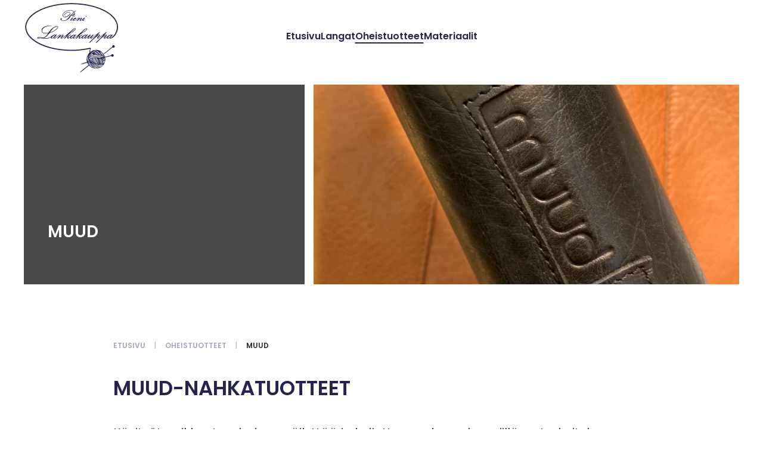

--- FILE ---
content_type: text/html; charset=utf-8
request_url: https://pienilankakauppa.fi/oheistuotteet/mood
body_size: 4754
content:
<!DOCTYPE html>
<html lang="fi-fi" dir="ltr">
    <head>
        <meta name="viewport" content="width=device-width, initial-scale=1">
        <link rel="icon" href="/images/favicon.png" sizes="any">
                <link rel="apple-touch-icon" href="/images/apple-touch-icon.png">
        <meta charset="utf-8">
	<base href="https://pienilankakauppa.fi/oheistuotteet/mood">
	<meta name="author" content="Jaakko Leislahti">
	<meta name="description" content="Pieni Lankakauppa on käsityölankoihin erikoistunut liike Porvoon keskustassa. Laadukkaat langat ja kattavan valikoiman oheistuotteita puikoista ohjeisiiin">
	<meta name="generator" content="Joomla! - Open Source Content Management">
	<title>Muud</title>
<link href="/media/vendor/joomla-custom-elements/css/joomla-alert.min.css?0.2.0" rel="stylesheet" />
	<link href="/media/system/css/joomla-fontawesome.min.css?3.0.25" rel="stylesheet" as="style" onload="this.onload=null;this.rel='stylesheet'" />
	<link href="/templates/yootheme/css/theme.9.css?1755005396" rel="stylesheet" />
	<link href="/templates/yootheme/css/theme.update.css?3.0.25" rel="stylesheet" />
<script type="application/json" class="joomla-script-options new">{"joomla.jtext":{"ERROR":"Error - Virhe","MESSAGE":"Viesti","NOTICE":"Huomautus","WARNING":"Varoitus","JCLOSE":"Sulje","JOK":"Ok","JOPEN":"Avoinna"},"system.paths":{"root":"","rootFull":"https:\/\/pienilankakauppa.fi\/","base":"","baseFull":"https:\/\/pienilankakauppa.fi\/"},"csrf.token":"886d9dbec4ac7074261f1039170c289f"}</script>
	<script src="/media/system/js/core.min.js?3b2c7481f479d57ca6a59403341a2e378a288779"></script>
	<script src="/media/vendor/webcomponentsjs/js/webcomponents-bundle.min.js?2.6.0" nomodule defer></script>
	<script src="/media/system/js/messages-es5.min.js?42aff9798f66753bdb448b926baf2140f17f2c07" nomodule defer></script>
	<script src="/media/system/js/joomla-hidden-mail-es5.min.js?1cfc80b808ad9e3fd8ab87262511f36ad9057bac" nomodule defer></script>
	<script src="/media/system/js/joomla-hidden-mail.min.js?6829a5ca62409c5d92c27b7c42bad9e81b3a480a" type="module"></script>
	<script src="/media/system/js/messages.min.js?7425e8d1cb9e4f061d5e30271d6d99b085344117" type="module"></script>
	<script src="/templates/yootheme/vendor/assets/uikit/dist/js/uikit.min.js?3.0.25"></script>
	<script src="/templates/yootheme/vendor/assets/uikit/dist/js/uikit-icons-balou.min.js?3.0.25"></script>
	<script src="/templates/yootheme/js/theme.js?3.0.25"></script>
	<script>document.addEventListener('DOMContentLoaded', function() {
            Array.prototype.slice.call(document.querySelectorAll('a span[id^="cloak"]')).forEach(function(span) {
                span.innerText = span.textContent;
            });
        });</script>
	<script async src="https://www.googletagmanager.com/gtag/js?id=G-8M7PSYV149"></script>
<script>
  window.dataLayer = window.dataLayer || [];
  function gtag(){dataLayer.push(arguments);}
  gtag('js', new Date());

  gtag('config', 'G-8M7PSYV149');
</script>
	<script>var $theme = {};</script>

    </head>
    <body class="">

        
        
        <div class="tm-page">

                        


<div class="tm-header-mobile uk-hidden@l">


        <div uk-sticky show-on-up animation="uk-animation-slide-top" cls-active="uk-navbar-sticky" sel-target=".uk-navbar-container">
    
        <div class="uk-navbar-container">

            <div class="uk-container uk-container-expand">
                <nav class="uk-navbar" uk-navbar="{&quot;container&quot;:&quot;.tm-header-mobile &gt; [uk-sticky]&quot;}">

                                        <div class="uk-navbar-left">

                        
                                                    <a uk-toggle aria-label="Open Menu" href="#tm-dialog-mobile" class="uk-navbar-toggle">

        
        <div uk-navbar-toggle-icon></div>

        
    </a>
                        
                    </div>
                    
                                        <div class="uk-navbar-center">

                                                    <a href="https://pienilankakauppa.fi/" aria-label="Back to home" class="uk-logo uk-navbar-item">
    <img alt="Pieni lankakauppa" loading="eager" width="100" height="76" uk-svg src="/images/logo_pienilankakauppa.svg"></a>
                        
                        
                    </div>
                    
                    
                </nav>
            </div>

        </div>

        </div>
    




        <div id="tm-dialog-mobile" uk-offcanvas="container: true; overlay: true" mode="slide">
        <div class="uk-offcanvas-bar uk-flex uk-flex-column">

                        <button class="uk-offcanvas-close uk-close-large" type="button" uk-close uk-toggle="cls: uk-close-large; mode: media; media: @s"></button>
            
                        <div class="uk-margin-auto-bottom">
                
<div class="uk-grid uk-child-width-1-1" uk-grid>    <div>
<div class="uk-panel" id="module-menu-dialog-mobile">

    
    
<ul class="uk-nav uk-nav-default uk-nav-accordion" uk-nav="targets: &gt; .js-accordion">
    
	<li class="item-154"><a href="/"> Etusivu</a></li>
	<li class="item-155 js-accordion uk-parent"><a href> Langat <span uk-nav-parent-icon></span></a>
	<ul class="uk-nav-sub">

		<li class="item-156"><a href="/langat/jarbo"> Järbo ja Svarta fåret</a></li>
		<li class="item-179"><a href="/langat/lang"> Lang</a></li>
		<li class="item-180"><a href="/langat/garthenor"> Garthenor Organic</a></li>
		<li class="item-181"><a href="/langat/malabrigo"> Malabrigo</a></li>
		<li class="item-187"><a href="/langat/laines-du-nord"> Laines du Nord</a></li>
		<li class="item-190"><a href="/langat/vuonue"> Vuonue</a></li>
		<li class="item-191"><a href="/langat/handu"> Handu</a></li></ul></li>
	<li class="item-177 uk-active js-accordion uk-open uk-parent"><a href> Oheistuotteet <span uk-nav-parent-icon></span></a>
	<ul class="uk-nav-sub">

		<li class="item-178"><a href="/oheistuotteet/puikot"> Puikot</a></li>
		<li class="item-185 uk-active"><a href="/oheistuotteet/mood"> Muud</a></li>
		<li class="item-186"><a href="/oheistuotteet/laine"> Laine</a></li></ul></li>
	<li class="item-182"><a href="/materiaalit"> Materiaalit</a></li></ul>

</div>
</div>    <div>
<div class="uk-panel" id="module-tm-3">

    
    <ul class="uk-flex-inline uk-flex-middle uk-flex-nowrap uk-grid-small" uk-grid>
                    <li>
                <a href="https://www.etsy.com/" class="uk-icon-link uk-preserve-width"  uk-icon="icon: etsy; width: 18;"></a>
            </li>
                    <li>
                <a href="https://facebook.com/yootheme" class="uk-icon-link uk-preserve-width"  uk-icon="icon: facebook; width: 18;"></a>
            </li>
                    <li>
                <a href="https://twitter.com/yootheme" class="uk-icon-link uk-preserve-width"  uk-icon="icon: twitter; width: 18;"></a>
            </li>
                    <li>
                <a href="https://www.instagram.com/" class="uk-icon-link uk-preserve-width"  uk-icon="icon: instagram; width: 18;"></a>
            </li>
            </ul>
</div>
</div></div>
            </div>
            
            
        </div>
    </div>
    
    
    

</div>





<div class="tm-header uk-visible@l" uk-header>



        <div uk-sticky media="@l" show-on-up animation="uk-animation-slide-top" cls-active="uk-navbar-sticky" sel-target=".uk-navbar-container">
    
        <div class="uk-navbar-container">

            <div class="uk-container uk-container-large">
                <nav class="uk-navbar" uk-navbar="{&quot;align&quot;:&quot;center&quot;,&quot;container&quot;:&quot;.tm-header &gt; [uk-sticky]&quot;,&quot;boundary&quot;:&quot;.tm-header .uk-navbar-container&quot;}">

                                        <div class="uk-navbar-left">

                                                    <a href="https://pienilankakauppa.fi/" aria-label="Back to home" class="uk-logo uk-navbar-item">
    <img alt="Pieni lankakauppa" loading="eager" width="160" height="122" uk-svg src="/images/logo_pienilankakauppa.svg"></a>
                        
                        
                        
                    </div>
                    
                                        <div class="uk-navbar-center">

                        
                                                    
<ul class="uk-navbar-nav">
    
	<li class="item-154 uk-parent"><a href="/"> Etusivu</a>
	<div class="uk-navbar-dropdown" style="width: 400px;"><div class="tm-grid-expand uk-child-width-1-1 uk-grid-margin" uk-grid>
<div class="uk-width-1-1">
    
        
            
            
            
                
                    
                
            
        
    
</div>
</div></div></li>
	<li class="item-155 uk-parent"><a role="button"> Langat</a>
	<div class="uk-navbar-dropdown" style="width: 400px;" uk-drop="{&quot;clsDrop&quot;:&quot;uk-navbar-dropdown&quot;,&quot;flip&quot;:&quot;false&quot;,&quot;container&quot;:&quot;.tm-header &gt; [uk-sticky]&quot;,&quot;mode&quot;:&quot;click&quot;,&quot;pos&quot;:&quot;bottom-center&quot;}"><div class="tm-grid-expand uk-child-width-1-1 uk-grid-margin" uk-grid>
<div class="uk-width-1-1">
    
        
            
            
            
                
                    
                
            
        
    
</div>
</div></div></li>
	<li class="item-177 uk-active uk-parent"><a role="button"> Oheistuotteet</a>
	<div class="uk-navbar-dropdown" uk-drop="{&quot;clsDrop&quot;:&quot;uk-navbar-dropdown&quot;,&quot;flip&quot;:&quot;false&quot;,&quot;container&quot;:&quot;.tm-header &gt; [uk-sticky]&quot;,&quot;mode&quot;:&quot;click&quot;,&quot;pos&quot;:&quot;bottom-center&quot;}"><div class="uk-navbar-dropdown-grid uk-child-width-1-1" uk-grid><div><ul class="uk-nav uk-navbar-dropdown-nav">

		<li class="item-178"><a href="/oheistuotteet/puikot"> Puikot</a></li>
		<li class="item-185 uk-active"><a href="/oheistuotteet/mood"> Muud</a></li>
		<li class="item-186"><a href="/oheistuotteet/laine"> Laine</a></li></ul></div></div></div></li>
	<li class="item-182"><a href="/materiaalit"> Materiaalit</a></li></ul>

                        
                    </div>
                    
                    
                </nav>
            </div>

        </div>

        </div>
    







</div>

            
            

            
            <div id="system-message-container" aria-live="polite"></div>

            <!-- Builder #page -->
<div class="uk-section-default uk-section uk-section-xsmall">
    
        
        
        
            
                                <div class="uk-container uk-container-large">                
                    
                    <div class="tm-grid-expand uk-grid-small uk-grid-margin-small" uk-grid>
<div class="uk-grid-item-match uk-width-2-5@m">
        <div class="uk-tile-secondary uk-tile uk-flex uk-flex-bottom">    
        
            
            
                        <div class="uk-panel uk-width-1-1">            
                
                    
<div class="uk-h2">        Muud    </div>
                
                        </div>
            
        
        </div>
    
</div>

<div class="uk-width-3-5@m">
    
        
            
            
            
                
                    
<div class="uk-margin">
        <picture>
<source type="image/webp" srcset="/templates/yootheme/cache/31/Muud1-318db47e.webp 768w, /templates/yootheme/cache/b5/Muud1-b5cd54c7.webp 960w" sizes="(min-width: 960px) 960px">
<img src="/templates/yootheme/cache/27/Muud1-273ba44b.jpeg" width="960" height="450" class="el-image" alt loading="lazy">
</picture>    
    
</div>

                
            
        
    
</div>
</div>
                                </div>
                
            
        
    
</div>

<div class="uk-section-default uk-section">
    
        
        
        
            
                                <div class="uk-container uk-container-small">                
                    
                    <div class="tm-grid-expand uk-child-width-1-1 uk-grid-margin" uk-grid>
<div class="uk-width-1-1">
    
        
            
            
            
                
                    

    <div>
        <ul class="uk-breadcrumb uk-margin-remove-bottom">
        
                            <li><a href="/">Etusivu</a></li>
            
        
                            <li class="uk-disabled"><a>Oheistuotteet</a></li>
            
        
                            <li><span>Muud</span></li>
            
        
        </ul>
    </div>

<h1>        Muud-Nahkatuotteet    </h1><div class="uk-panel uk-text-large uk-margin"><p></p>
<p>Käsityötarvikkeet on helppo säilyttää ja kuljettaa mukana, kun niillä on tarkoitukseen sopivat kotelot ja kassit. Muud tuotteet ovat tyylikästä Tanskalaista suunnittelua ja valmistettu Intiassa. Valmistus tapahtuu tarkkaan valvotusti, EU-standardien mukaisesti.</p>
<p>Tuotteisiin käytettävä nahka on peräisin maidontuotantolehmiltä, jotka elävät vapaina luonnossa. Nahka otetaan talteen vasta sitten, kun lehmät ovat tulleet elinikänsä päähän ja kuolleet luonnollisesti.</p>
<p>Muud on yrityksenä sitoutunut tukemaan vastuullista nahkatuotteiden tuotantoa.</p></div>
<div class="uk-margin">
    
    
        
        
<a class="el-content uk-button uk-button-default" href="https://muudstore.com/" target="_blank">
    
        Muud    
    
</a>


        
    
    
</div>

                
            
        
    
</div>
</div>
                                </div>
                
            
        
    
</div>

            
            

            <!-- Builder #footer -->
<div class="uk-section-primary">
        <div data-src="/templates/yootheme/cache/f7/projektkassit1-f7a47a52.jpeg" data-sources="[{&quot;type&quot;:&quot;image\/webp&quot;,&quot;srcset&quot;:&quot;\/templates\/yootheme\/cache\/11\/projektkassit1-114a1dd5.webp 768w, \/templates\/yootheme\/cache\/63\/projektkassit1-63207bde.webp 850w, \/component\/ajax\/?p=image&amp;src=file%3Dimages%252Fprojektkassit1.jpg%26type%3Dwebp%2C85%26thumbnail%3D858%2C808&amp;hash=2cfeef1c 858w, \/templates\/yootheme\/cache\/af\/projektkassit1-af918df4.webp 859w&quot;,&quot;sizes&quot;:&quot;(max-aspect-ratio: 850\/800) 106vh&quot;}]" uk-img class="uk-background-norepeat uk-background-cover uk-background-center-right uk-section">    
        
        
        
            
                                <div class="uk-container">                
                    
                    <div class="tm-grid-expand uk-grid-margin" uk-grid>
<div class="uk-width-1-2@m">
    
        
            
            
            
                
                    
                
            
        
    
</div>

<div class="uk-grid-item-match uk-width-1-2@m uk-flex-first@m">
        <div class="uk-tile-default uk-tile uk-tile-small uk-flex uk-flex-middle">    
        
            
            
                        <div class="uk-panel uk-width-1-1">            
                
                    
<div class="uk-h3">        <div style="text-align: center;">tiedustelut mieluiten viestillä</div>    </div><div class="uk-panel uk-margin-medium uk-width-large uk-margin-auto-right@m uk-margin-remove-left@m uk-margin-auto uk-text-left@m uk-text-center"><p><strong>Puhelin:050 3575379<br />Sähköposti: <joomla-hidden-mail  is-link="1" is-email="1" first="cG9ydm9vbnBpZW5pbGFua2FrYXVwcGE=" last="Z21haWwuY29t" text="cG9ydm9vbnBpZW5pbGFua2FrYXVwcGFAZ21haWwuY29t" base="" >Tämä sähköpostiosoite on suojattu spamboteilta. Tarvitset JavaScript-tuen nähdäksesi sen.</joomla-hidden-mail></strong></p>
<p><strong> </strong></p></div>
<ul class="uk-list">    </ul>
                
                        </div>
            
        
        </div>
    
</div>
</div>
                                </div>
                
            
        
        </div>
    
</div>

<div class="uk-section-default uk-section uk-section-large">
    
        
        
        
            
                                <div class="uk-container">                
                    
                    <div class="tm-grid-expand uk-grid-large uk-grid-margin-large" uk-grid>
<div class="uk-width-1-2@s uk-width-1-4@m">
    
        
            
            
            
                
                    
<div class="uk-position-relative uk-text-left" style="right: -390px;" uk-scrollspy="target: [uk-scrollspy-class];">
        <a class="el-link" href="/index.php"><img src="/images/logo_pienilankakauppa.svg" width="200" height="152" class="el-image uk-text-emphasis" alt loading="lazy" uk-svg></a>    
    
</div>

<div class="uk-position-relative uk-margin" style="right: -100px; top: -200px;">
        <picture>
<source type="image/webp" srcset="/templates/yootheme/cache/2a/2.1-2a2839ef.webp 250w, /templates/yootheme/cache/6e/2.1-6ea258a2.webp 500w" sizes="(min-width: 250px) 250px">
<img src="/templates/yootheme/cache/44/2.1-4420d339.jpeg" width="250" height="270" class="el-image" alt loading="lazy">
</picture>    
    
</div>

                
            
        
    
</div>

<div class="uk-width-1-2@s uk-width-1-4@m">
    
        
            
            
            
                
                    
                
            
        
    
</div>

<div class="uk-width-1-2@s uk-width-1-4@m">
    
        
            
            
            
                
                    
                
            
        
    
</div>
</div>
                                </div>
                
            
        
    
</div>

<div class="uk-section-default uk-section uk-section-small">
    
        
        
        
            
                                <div class="uk-container">                
                    
                    <div class="tm-grid-expand uk-grid-row-small uk-grid-margin-small" uk-grid>
<div class="uk-grid-item-match uk-flex-middle uk-width-2-3 uk-width-2-5@m">
    
        
            
            
                        <div class="uk-panel uk-width-1-1">            
                
                    <div class="uk-panel uk-text-meta uk-margin uk-text-left"><p>© 2023 pienilankakauppa.fi. Oikeudet muutoksiin pidetään.</p></div>
                
                        </div>
            
        
    
</div>

<div class="uk-grid-item-match uk-flex-middle uk-width-expand">
    
        
            
            
                        <div class="uk-panel uk-width-1-1">            
                
                    
                
                        </div>
            
        
    
</div>

<div class="uk-grid-item-match uk-flex-middle uk-width-auto uk-width-2-5@m">
    
        
            
            
                        <div class="uk-panel uk-width-1-1">            
                
                    
<div class="uk-margin uk-text-right@s uk-text-left">    <div class="uk-child-width-auto uk-grid-small uk-flex-inline" uk-grid>
            <div>
<a class="el-link uk-icon-button" href="https://www.instagram.com/porvoonpienilankakauppa/" target="_blank" rel="noreferrer"><span uk-icon="icon: instagram;"></span></a></div>
            <div>
<a class="el-link uk-icon-button" href="https://www.facebook.com/Pieni-Lankakauppa-108298228510455/" target="_blank" rel="noreferrer"><span uk-icon="icon: facebook;"></span></a></div>
    
    </div></div>
                
                        </div>
            
        
    
</div>
</div>
                                </div>
                
            
        
    
</div>

        </div>

        
        

    </body>
</html>


--- FILE ---
content_type: image/svg+xml
request_url: https://pienilankakauppa.fi/images/logo_pienilankakauppa.svg
body_size: 18406
content:
<?xml version="1.0" encoding="utf-8"?>
<!-- Generator: Adobe Illustrator 16.0.0, SVG Export Plug-In . SVG Version: 6.00 Build 0)  -->
<!DOCTYPE svg PUBLIC "-//W3C//DTD SVG 1.1//EN" "http://www.w3.org/Graphics/SVG/1.1/DTD/svg11.dtd" [
	<!ENTITY ns_flows "http://ns.adobe.com/Flows/1.0/">
	<!ENTITY ns_extend "http://ns.adobe.com/Extensibility/1.0/">
	<!ENTITY ns_ai "http://ns.adobe.com/AdobeIllustrator/10.0/">
	<!ENTITY ns_graphs "http://ns.adobe.com/Graphs/1.0/">
]>
<svg version="1.1" id="Layer_1" xmlns:x="&ns_extend;" xmlns:i="&ns_ai;" xmlns:graph="&ns_graphs;"
	 xmlns="http://www.w3.org/2000/svg" xmlns:xlink="http://www.w3.org/1999/xlink" xmlns:a="http://ns.adobe.com/AdobeSVGViewerExtensions/3.0/"
	 x="0px" y="0px" width="98.553px" height="75.139px" viewBox="0 0 98.553 75.139" enable-background="new 0 0 98.553 75.139"
	 xml:space="preserve">
<g>
	<g>
		<path fill="none" d="M98.553,75.139c-32.805,0-65.609,0-98.414,0c0-25,0-50,0-75c32.805,0,65.609,0,98.414,0
			C98.553,25.14,98.553,50.139,98.553,75.139z M88.605,38.884c-0.018,1.337,0.644,1.234,1.597,0.858
			c1.544-0.609,2.886-1.644,3.872-2.934c3.049-3.985,4.105-8.417,2.448-13.292c-1.214-3.569-3.585-6.312-6.438-8.662
			c-4.193-3.454-9.017-5.75-14.126-7.476c-9.336-3.154-18.96-4.297-28.778-4.078C41.901,3.419,36.672,3.954,31.5,5.021
			c-6.58,1.357-12.899,3.429-18.693,6.9c-3.582,2.146-6.774,4.746-9.03,8.33c-2.503,3.976-3.099,8.196-1.382,12.63
			c1.302,3.361,3.613,5.98,6.373,8.216c4.82,3.904,10.393,6.333,16.273,8.102c8.218,2.473,16.643,3.455,25.209,3.365
			c5.071-0.053,10.091-0.589,15.073-1.515c0.968-0.18,1.937-0.354,3.074-0.563c-0.148,0.586-0.224,1.033-0.378,1.451
			c-0.222,0.598-0.421,1.172-0.13,1.81c0.059,0.129,0.011,0.381-0.085,0.494c-0.755,0.896-1.392,1.838-1.979,2.873
			c-0.73,1.288-0.764,2.63-0.949,3.955c-0.129,0.928,0.171,1.916,0.284,2.927c-2.194,0.883-4.667,1.233-6.745,2.594
			c2.476-0.2,4.717-1.264,7.055-1.833c0.463,0.847,0.901,1.651,1.349,2.47c-1.083,0.866-2.16,1.711-3.22,2.578
			c-1.616,1.324-3.226,2.657-4.824,4.003c-0.271,0.229-0.475,0.538-0.709,0.811c0.075,0.072,0.15,0.146,0.225,0.218
			c3.21-2.103,6.004-4.745,9.007-7.117c1.263,0.972,2.415,2.037,3.986,2.609c1.029,0.375,2.049,0.582,3.081,0.6
			c0.91,0.016,1.819-0.365,2.74-0.477c1.614-0.193,2.883-1.055,4.039-2.074c2.021-1.781,2.878-4.161,3.145-6.763
			c0.074-0.724,0.175-1.542-0.483-2.204c2.085-0.522,4.128-1.044,6.179-1.529c0.156-0.037,0.406,0.142,0.554,0.281
			c0.479,0.452,1.021,0.57,1.596,0.279c0.548-0.278,0.806-0.772,0.69-1.393c-0.107-0.58-0.47-0.951-1.062-1.052
			c-0.657-0.111-1.105,0.188-1.44,0.738c-0.119,0.197-0.299,0.443-0.495,0.495c-1.927,0.501-3.862,0.966-5.817,1.447
			c-0.364-0.783-0.639-1.593-1.091-2.288c-0.526-0.808-1.193-1.528-1.828-2.262c-0.951-1.099-2.211-1.747-3.572-2.116
			c-1.22-0.331-2.423-0.671-3.78-0.44c-1.563,0.265-3.092,0.415-4.301,1.584c-0.169,0.164-0.455,0.206-0.688,0.305
			c-0.09-0.291-0.293-0.601-0.247-0.867c0.124-0.705,0.377-1.386,0.534-2.086c0.072-0.323,0.181-0.843,0.027-0.965
			c-0.23-0.184-0.695-0.182-1.028-0.111c-4.774,1.005-9.588,1.737-14.462,1.961c-5.621,0.258-11.226,0.048-16.808-0.754
			c-6.341-0.911-12.506-2.433-18.375-5.037c-4.537-2.014-8.727-4.546-12.033-8.336c-2.226-2.551-3.71-5.453-3.834-8.896
			c-0.142-3.941,1.502-7.21,4.071-10.06c3.577-3.966,8.093-6.548,12.96-8.562C28.306,6.125,37.492,4.661,46.9,4.363
			c4.881-0.155,9.743,0.129,14.583,0.779c5.624,0.756,11.127,2.021,16.421,4.089c5.051,1.974,9.797,4.476,13.616,8.436
			c3.271,3.391,5.312,7.306,4.507,12.175c-0.673,4.066-2.804,7.257-6.318,9.475c-0.132,0.083-0.305,0.102-0.458,0.15
			c-0.042-0.058-0.085-0.116-0.127-0.174c0.979-1.121,1.956-2.243,2.935-3.364c-0.031-0.061-0.062-0.122-0.094-0.183
			c-0.433,0.124-0.865,0.247-1.236,0.353c-0.414-0.07-0.859-0.259-1.262-0.191c-1.167,0.199-2.147,0.807-3.052,1.569
			c-0.743,0.626-1.537,1.193-2.331,1.755c-0.204,0.145-0.494,0.169-0.745,0.248c-0.04-0.078-0.08-0.157-0.121-0.235
			c0.486-0.415,0.996-0.805,1.449-1.251c0.354-0.35,0.726-0.732,0.922-1.174c0.116-0.263,0.01-0.761-0.188-0.983
			c-0.167-0.188-0.646-0.245-0.923-0.158c-0.522,0.165-1,0.475-1.622,0.788c0.998-1.122,1.9-2.137,2.804-3.151
			c-0.036-0.063-0.072-0.126-0.108-0.19c-0.294,0.109-0.631,0.16-0.876,0.338c-0.843,0.615-1.654,1.274-2.478,1.916
			c-1.48,1.153-2.951,2.32-4.45,3.45c-0.398,0.301-0.885,0.485-1.332,0.723c-0.062-0.092-0.125-0.183-0.188-0.274
			c0.478-0.414,0.969-0.814,1.43-1.248c0.333-0.313,0.731-0.626,0.901-1.025c0.136-0.319,0.084-0.826-0.085-1.143
			c-0.231-0.433-0.718-0.355-1.119-0.162c-0.452,0.218-0.887,0.473-1.506,0.808c1.042-1.172,1.944-2.187,2.847-3.202
			c-0.041-0.065-0.081-0.13-0.121-0.195c-0.314,0.131-0.676,0.2-0.936,0.401c-2.33,1.804-4.637,3.638-6.966,5.441
			c-0.339,0.263-0.763,0.415-1.147,0.619c-0.06-0.078-0.119-0.155-0.179-0.233c1.005-1.132,2.011-2.264,3.047-3.43
			c-0.863-0.24-1.317,0.115-1.831,0.598c-1.01,0.95-2.118,1.797-3.213,2.652c-0.245,0.191-0.601,0.241-0.906,0.355
			c-0.036-0.059-0.072-0.117-0.107-0.176c1.035-1.118,2.071-2.236,3.158-3.41c-0.925-0.259-1.458,0.052-2.008,0.518
			c-1.093,0.928-2.241,1.791-3.38,2.664c-0.219,0.168-0.496,0.26-0.746,0.387c-0.057-0.066-0.113-0.132-0.171-0.198
			c0.983-1.127,1.966-2.254,2.948-3.381c-0.039-0.064-0.079-0.128-0.118-0.193c-0.437,0.144-0.873,0.288-1.337,0.44
			c-0.175-0.387-0.634-0.391-1.111-0.289c-1.158,0.248-2.157,0.807-3.056,1.575c-0.582,0.496-1.183,0.974-1.81,1.411
			c-0.362,0.253-0.792,0.409-1.192,0.609c-0.05-0.047-0.1-0.095-0.149-0.143c0.547-0.468,1.006-0.966,0.706-1.629
			c0.618-0.447,1.189-0.86,1.668-1.206c0.291,0.071,0.538,0.178,0.779,0.165c0.075-0.004,0.227-0.455,0.184-0.487
			c-0.219-0.164-0.541-0.409-0.732-0.345c-0.507,0.171-1.02,0.421-1.432,0.759c-0.745,0.612-0.872,0.714-1.612,0.654
			c0.916-1.355,1.831-2.123,3.149-2.821c1.084-0.574,2.169-1.171,3.162-1.885c0.779-0.561,1.463-1.277,2.092-2.008
			c0.184-0.213,0.183-0.856,0-1.044c-0.219-0.226-0.758-0.306-1.093-0.213c-0.474,0.131-0.94,0.417-1.316,0.744
			c-2.168,1.885-4.278,3.837-6.468,5.696c-1.466,1.245-3.027,2.376-4.554,3.549c-0.148,0.113-0.351,0.156-0.528,0.231
			c-0.055-0.062-0.109-0.123-0.164-0.185c0.981-1.129,1.964-2.258,2.945-3.388c-0.035-0.062-0.071-0.123-0.106-0.185
			c-0.438,0.135-0.875,0.271-1.354,0.419c-0.166-0.359-0.616-0.378-1.094-0.277c-1.16,0.247-2.149,0.816-3.062,1.565
			c-0.751,0.616-1.55,1.173-2.346,1.732c-0.194,0.136-0.457,0.176-0.688,0.26c0.487-0.591,0.839-1.124,0.604-1.738
			c0.624-0.455,1.175-0.858,1.649-1.204c0.275,0.074,0.522,0.187,0.765,0.178c0.078-0.002,0.241-0.452,0.201-0.482
			c-0.217-0.166-0.536-0.42-0.726-0.357c-0.508,0.167-1.012,0.424-1.436,0.751c-0.494,0.38-0.934,0.797-1.765,0.692
			c1.043-0.92,1.635-2.102,2.896-2.686c1.255-0.582,2.46-1.303,3.604-2.083c0.755-0.515,1.414-1.2,2.008-1.9
			c0.2-0.236,0.202-0.82,0.054-1.128c-0.222-0.459-0.737-0.428-1.165-0.207c-0.45,0.232-0.926,0.455-1.303,0.782
			c-2.134,1.854-4.19,3.801-6.375,5.59c-1.559,1.276-3.275,2.36-4.934,3.512c-0.211,0.147-0.498,0.187-0.749,0.275
			c-0.061-0.077-0.123-0.154-0.184-0.231c0.256-0.185,0.531-0.349,0.765-0.558c0.397-0.355,0.809-0.706,1.14-1.119
			c0.321-0.4,0.602-0.92,0.214-1.396c-0.392-0.479-0.932-0.303-1.398-0.046c-0.457,0.25-0.891,0.541-1.352,0.825
			c0.036-0.999-0.413-1.316-1.28-0.9c-0.415,0.199-0.8,0.466-1.179,0.73c-1.125,0.786-2.235,1.592-3.36,2.377
			c-0.229,0.16-0.498,0.264-0.749,0.393c-0.058-0.065-0.116-0.131-0.173-0.197c0.982-1.129,1.964-2.258,2.947-3.388
			c-0.037-0.062-0.073-0.124-0.109-0.186c-0.438,0.138-0.875,0.276-1.352,0.426c-0.192-0.396-0.661-0.351-1.167-0.269
			c-1.544,0.252-2.674,1.289-3.875,2.13c-2.152,1.507-4.451,1.645-6.76,1.169c0.727-0.415,1.631-0.746,2.287-1.349
			c1.085-0.994,1.993-2.18,3.012-3.25c0.315-0.33,0.715-0.673,1.137-0.791c2.36-0.66,4.479-1.783,6.371-3.307
			c0.612-0.493,1.146-1.164,1.514-1.861c0.485-0.918-0.102-1.758-1.14-1.722c-0.541,0.019-1.112,0.141-1.605,0.36
			c-2.73,1.212-4.84,3.165-6.447,5.653c-0.412,0.638-0.862,1.061-1.634,1.068c-1.177,0.012-2.369,0.135-3.529-0.001
			c-1.699-0.199-2.521-1.609-1.798-3.137c0.4-0.846,1.042-1.688,1.792-2.235c2.091-1.523,4.551-1.846,7.081-1.78
			c0.188,0.004,0.378-0.113,0.567-0.174c-0.178-0.098-0.361-0.289-0.534-0.28c-1.295,0.065-2.612,0.044-3.875,0.292
			c-1.878,0.368-3.669,1.04-4.976,2.562c-0.714,0.832-1.042,1.818-0.862,2.907c0.237,1.428,1.438,2.377,3.142,2.417
			c1.237,0.029,2.478-0.088,3.737-0.141c-1.193,1.696-2.5,3.341-4.498,4.245c-0.338,0.153-0.808,0.15-1.182,0.064
			c-1.52-0.353-3.037-0.664-4.605-0.392c-0.471,0.081-0.965,0.218-0.956,0.813c0.009,0.594,0.553,0.695,0.964,0.69
			c1.385-0.018,2.768-0.12,4.153-0.178c0.383-0.016,0.782-0.048,1.15,0.033c2.642,0.578,5.161,0.439,7.455-1.174
			c0.043-0.03,0.122-0.01-0.009-0.003c0.264,0.514,0.396,1.187,0.72,1.298c0.402,0.139,0.979-0.148,1.451-0.328
			c0.312-0.118,0.572-0.371,0.875-0.577c0.107,1.105,0.517,1.312,1.448,0.78c0.12-0.069,0.237-0.146,0.349-0.229
			c0.942-0.693,1.872-1.405,2.829-2.077c0.607-0.427,1.255-0.796,1.884-1.191c0.05,0.066,0.099,0.132,0.149,0.198
			c-1.01,1.115-2.02,2.23-3.061,3.38c0.794,0.217,1.276-0.044,1.781-0.516c0.946-0.886,1.964-1.699,2.988-2.495
			c0.309-0.24,0.737-0.326,1.11-0.483c0.034,0.067,0.069,0.135,0.103,0.202c-0.281,0.267-0.563,0.532-0.843,0.8
			c-0.334,0.319-0.699,0.613-0.99,0.968c-0.337,0.41-0.562,0.912-0.146,1.387c0.409,0.465,0.893,0.199,1.34,0.001
			c0.147-0.065,0.295-0.14,0.426-0.233c1.208-0.863,2.413-1.732,3.618-2.599c0.137-0.098,0.275-0.192,0.413-0.289
			c0.026,0.031,0.053,0.062,0.079,0.094c-0.914,1.053-1.828,2.107-2.768,3.19c0.736,0.19,1.246,0.02,1.644-0.542
			c0.24-0.339,0.569-0.614,0.818-0.948c0.381-0.513,0.87-0.613,1.523-0.477c-0.104,0.125-0.169,0.215-0.247,0.292
			c-0.423,0.417-0.766,0.894-0.336,1.459c0.435,0.572,1.011,0.322,1.502,0.053c0.501-0.274,0.961-0.623,1.446-0.943
			c0.164,1.343,0.691,1.596,1.862,0.895c0.351-0.21,0.683-0.449,1.057-0.697c0.03,1.087,0.462,1.375,1.307,0.827
			c0.812-0.527,1.534-1.194,2.297-1.8c0.596-0.473,1.193-0.944,1.79-1.417c0.031,0.037,0.062,0.075,0.092,0.112
			c-0.914,1.054-1.828,2.108-2.767,3.19c0.761,0.192,1.269,0,1.663-0.564c0.237-0.341,0.571-0.613,0.815-0.95
			c0.383-0.527,0.88-0.552,1.521-0.475c-0.118,0.145-0.169,0.219-0.231,0.28c-0.438,0.433-0.818,0.922-0.348,1.511
			c0.444,0.557,1.019,0.289,1.509,0.019c0.491-0.271,0.944-0.61,1.43-0.931c0.137,1.304,0.65,1.574,1.755,0.946
			c0.378-0.214,0.731-0.472,1.112-0.721c0.096,0.989,0.413,1.246,1.136,0.925c0.292-0.131,0.566-0.317,0.821-0.515
			c0.474-0.368,0.928-0.762,1.489-1.227c-0.062,0.204-0.109,0.285-0.108,0.365c0.006,0.432-0.133,0.969,0.071,1.271
			c0.345,0.511,0.896,0.173,1.311-0.052c0.499-0.271,0.957-0.617,1.478-0.961c0.009,0.153,0.017,0.24,0.018,0.327
			c0.01,0.874,0.396,1.163,1.185,0.806c0.456-0.208,0.879-0.513,1.276-0.825c1.228-0.965,2.437-1.954,3.652-2.933
			c0.067,0.072,0.135,0.144,0.201,0.216c-2.646,2.6-5.293,5.199-7.963,7.822c0.731,0.2,1.209-0.032,1.664-0.524
			c0.914-0.988,1.832-1.986,2.846-2.868c1.693-1.476,3.454-2.875,5.212-4.274c0.287-0.228,0.705-0.292,1.062-0.432
			c0.04,0.071,0.081,0.143,0.12,0.214c-0.184,0.191-0.356,0.394-0.553,0.57c-0.449,0.403-0.938,0.766-1.357,1.197
			c-0.56,0.574-0.678,1.305-0.297,1.687c0.566,0.568,1.1,0.152,1.556-0.168c1.004-0.704,1.968-1.466,2.942-2.21
			c0.522-0.399,1.033-0.812,1.55-1.218c0.067,0.073,0.136,0.146,0.203,0.218c-2.647,2.6-5.296,5.2-7.959,7.815
			c0.717,0.192,1.194-0.04,1.65-0.534c0.912-0.99,1.831-1.987,2.844-2.869c1.694-1.475,3.455-2.874,5.214-4.273
			c0.285-0.227,0.702-0.288,1.058-0.426c0.046,0.08,0.091,0.16,0.136,0.239c-0.351,0.316-0.712,0.622-1.051,0.951
			c-0.414,0.402-0.858,0.787-1.196,1.248c-0.288,0.395-0.306,0.891,0.078,1.279c0.367,0.371,0.78,0.218,1.147-0.01
			c0.547-0.339,1.073-0.711,1.619-1.076c0.155,1.358,0.684,1.616,1.854,0.918C87.882,39.393,88.198,39.159,88.605,38.884z
			 M38.473,20.248c0.543-0.048,0.966-0.191,0.856-0.788c-0.084-0.458-0.454-0.589-0.853-0.487c-0.55,0.141-0.731,0.579-0.577,1.08
			c0.095,0.312,0.296,0.659,0.556,0.837c0.39,0.266,0.856,0.495,1.317,0.571c2.812,0.46,5.202-0.453,7.061-2.541
			c1.009-1.133,1.719-2.527,2.649-3.738c0.691-0.899,1.52-1.693,2.287-2.535c0.063,0.046,0.126,0.091,0.188,0.137
			c0,0.465,0,0.931,0,1.387c-1.177,0.176-1.943,0.491-2.324,1.078c-0.166,0.256-0.267,0.68-0.168,0.94
			c0.079,0.207,0.502,0.379,0.783,0.395c1.131,0.062,2.189-0.828,2.293-1.988c0.062-0.693-0.075-1.404-0.131-2.23
			c0.512-0.341,1.162-0.773,1.812-1.206c-0.046-0.07-0.092-0.141-0.138-0.211c-0.659,0.39-1.318,0.779-2.003,1.184
			c-0.797-0.984-1.894-1.513-3.111-1.627c-1.071-0.101-2.195-0.096-3.243,0.121c-2.289,0.473-4.175,1.669-5.385,3.722
			c-0.85,1.442-0.255,2.82,1.311,3.278c2.125,0.623,5.473-1.068,6.229-3.145c0.377-1.036-0.06-1.938-1.054-2.046
			c-0.495-0.054-1.032-0.029-1.508,0.107c-1.784,0.513-3.022,1.742-4.03,3.238c-0.053,0.078-0.049,0.194-0.072,0.292
			c0.242-0.067,0.37-0.207,0.5-0.345c0.493-0.523,0.947-1.089,1.488-1.557c0.943-0.816,1.995-1.447,3.315-1.37
			c0.933,0.055,1.312,0.699,0.911,1.539c-0.108,0.227-0.252,0.449-0.424,0.631c-1.059,1.123-2.326,1.921-3.838,2.252
			c-0.481,0.105-1.039,0.109-1.507-0.027c-1.418-0.414-1.674-1.806-0.64-3.208c1.818-2.465,5.655-3.8,8.587-2.963
			c0.823,0.235,1.568,0.635,2.062,1.15c-1.396,1.47-2.753,2.856-4.062,4.288c-0.86,0.941-1.615,1.979-2.482,2.913
			c-1.256,1.352-2.831,1.985-4.689,1.813C39.722,21.121,39.004,21.018,38.473,20.248z M51.148,18.242
			c-0.352-0.023-0.514-0.054-0.671-0.041c-0.936,0.083-2.459,1.87-2.398,2.805c0.033,0.5,0.391,0.747,0.88,0.512
			c0.557-0.267,1.068-0.63,1.597-0.95c0.158,1.07,0.556,1.321,1.599,0.915c0.512-0.2,1-0.482,1.459-0.787
			c0.768-0.508,1.495-1.076,2.257-1.594c0.311-0.211,0.665-0.358,1-0.534c0.031,0.044,0.063,0.087,0.095,0.131
			c-0.814,0.902-1.629,1.804-2.444,2.706c0.04,0.076,0.08,0.152,0.12,0.228c0.37-0.148,0.798-0.223,1.102-0.458
			c0.843-0.653,1.616-1.394,2.454-2.054c0.312-0.246,0.725-0.363,1.092-0.538c0.037,0.066,0.074,0.133,0.112,0.199
			c-0.319,0.293-0.649,0.574-0.954,0.882c-0.258,0.262-0.551,0.522-0.703,0.843c-0.108,0.23-0.113,0.642,0.028,0.82
			c0.129,0.163,0.539,0.208,0.785,0.147c0.348-0.086,0.672-0.298,0.979-0.496c0.358-0.231,0.688-0.506,1.081-0.8
			c-0.054,0.333-0.124,0.578-0.125,0.823c-0.003,0.433,0.267,0.693,0.67,0.578c0.967-0.277,1.666-0.947,2.287-1.71
			c-0.878,0.319-1.448,1.212-2.53,1.186c0.841-0.905,1.682-1.81,2.522-2.714c-0.055-0.079-0.108-0.157-0.163-0.236
			c-1.956,0.539-3.125,2.515-5.248,3.152c0.609-0.614,1.094-1.076,1.546-1.566c0.329-0.356,0.616-0.862,0.218-1.221
			c-0.228-0.206-0.811-0.122-1.193-0.02c-0.361,0.097-0.669,0.389-1.005,0.598c-0.173-0.884-0.543-1.056-1.346-0.609
			c-0.323,0.18-0.622,0.404-0.927,0.614c-0.758,0.522-1.495,1.08-2.277,1.562c-0.446,0.274-0.96,0.445-1.457,0.625
			c-0.111,0.041-0.312-0.04-0.406-0.131c-0.05-0.049-0.001-0.295,0.079-0.361c0.307-0.256,0.621-0.518,0.974-0.699
			c0.49-0.251,1.055-0.373,1.512-0.667c0.257-0.167,0.36-0.57,0.533-0.866c-0.331-0.051-0.724-0.24-0.983-0.127
			c-0.692,0.301-1.347,0.705-1.98,1.12c-0.617,0.404-1.181,0.889-1.789,1.308c-0.269,0.185-0.589,0.296-0.886,0.44
			c-0.049-0.066-0.098-0.132-0.147-0.198C49.339,20.161,50.186,19.264,51.148,18.242z M82.96,55.958
			c2.771-2.224,5.504-4.411,8.227-6.61c0.271-0.219,0.47-0.36,0.843-0.146c0.582,0.335,1.133,0.143,1.56-0.334
			c0.417-0.466,0.446-1.008,0.133-1.543c-0.341-0.581-0.898-0.747-1.503-0.582c-0.583,0.158-0.977,0.593-0.934,1.226
			c0.029,0.426-0.175,0.618-0.456,0.846c-2.634,2.125-5.256,4.267-7.895,6.389C82.572,55.493,82.589,55.695,82.96,55.958z
			 M51.792,17.568c0.263-0.324,0.48-0.503,0.555-0.729c0.029-0.091-0.323-0.434-0.382-0.406c-0.214,0.101-0.438,0.281-0.532,0.488
			C51.385,17.025,51.607,17.253,51.792,17.568z M64.198,17.568c0.263-0.324,0.48-0.503,0.555-0.729
			c0.029-0.091-0.323-0.434-0.382-0.406c-0.214,0.101-0.438,0.281-0.532,0.488C63.791,17.025,64.014,17.253,64.198,17.568z"/>
		<path fill-rule="evenodd" clip-rule="evenodd" d="M88.605,38.884c-0.407,0.274-0.724,0.509-1.06,0.709
			c-1.17,0.698-1.698,0.44-1.854-0.918c-0.546,0.365-1.072,0.737-1.619,1.076c-0.367,0.228-0.78,0.381-1.147,0.01
			c-0.384-0.389-0.366-0.885-0.078-1.279c0.338-0.461,0.782-0.846,1.196-1.248c0.339-0.329,0.7-0.635,1.051-0.951
			c-0.045-0.08-0.09-0.16-0.136-0.239c-0.355,0.138-0.772,0.2-1.058,0.426c-1.759,1.399-3.52,2.799-5.214,4.273
			c-1.013,0.882-1.932,1.879-2.844,2.869c-0.456,0.494-0.934,0.727-1.65,0.534c2.663-2.615,5.312-5.216,7.959-7.815
			c-0.067-0.073-0.136-0.146-0.203-0.218c-0.517,0.406-1.027,0.819-1.55,1.218c-0.975,0.745-1.938,1.506-2.942,2.21
			c-0.456,0.32-0.989,0.736-1.556,0.168c-0.381-0.382-0.263-1.112,0.297-1.687c0.42-0.431,0.908-0.794,1.357-1.197
			c0.196-0.177,0.369-0.379,0.553-0.57c-0.039-0.071-0.08-0.143-0.12-0.214c-0.356,0.14-0.774,0.204-1.062,0.432
			c-1.758,1.399-3.519,2.799-5.212,4.274c-1.014,0.882-1.932,1.88-2.846,2.868c-0.455,0.492-0.933,0.725-1.664,0.524
			c2.67-2.623,5.316-5.223,7.963-7.822c-0.066-0.072-0.134-0.144-0.201-0.216c-1.216,0.979-2.425,1.968-3.652,2.933
			c-0.397,0.312-0.82,0.617-1.276,0.825c-0.788,0.357-1.175,0.068-1.185-0.806c-0.001-0.087-0.009-0.174-0.018-0.327
			c-0.521,0.344-0.979,0.69-1.478,0.961c-0.415,0.225-0.966,0.562-1.311,0.052c-0.204-0.302-0.065-0.839-0.071-1.271
			c-0.001-0.08,0.046-0.161,0.108-0.365c-0.562,0.465-1.016,0.858-1.489,1.227c-0.255,0.197-0.529,0.384-0.821,0.515
			c-0.723,0.321-1.04,0.064-1.136-0.925c-0.381,0.249-0.734,0.507-1.112,0.721c-1.104,0.628-1.618,0.357-1.755-0.946
			c-0.485,0.32-0.938,0.659-1.43,0.931c-0.49,0.271-1.064,0.538-1.509-0.019c-0.471-0.589-0.09-1.078,0.348-1.511
			c0.062-0.062,0.113-0.136,0.231-0.28c-0.641-0.077-1.138-0.053-1.521,0.475c-0.244,0.337-0.578,0.609-0.815,0.95
			c-0.395,0.564-0.902,0.757-1.663,0.564c0.938-1.082,1.853-2.136,2.767-3.19c-0.03-0.037-0.061-0.075-0.092-0.112
			c-0.597,0.473-1.194,0.944-1.79,1.417c-0.763,0.605-1.484,1.272-2.297,1.8c-0.845,0.548-1.276,0.26-1.307-0.827
			c-0.374,0.248-0.706,0.487-1.057,0.697c-1.171,0.701-1.698,0.448-1.862-0.895c-0.484,0.32-0.945,0.669-1.446,0.943
			c-0.492,0.27-1.067,0.52-1.502-0.053c-0.43-0.565-0.087-1.042,0.336-1.459c0.078-0.077,0.142-0.167,0.247-0.292
			c-0.654-0.136-1.142-0.036-1.523,0.477c-0.249,0.334-0.578,0.609-0.818,0.948c-0.398,0.562-0.908,0.732-1.644,0.542
			c0.939-1.083,1.854-2.137,2.768-3.19c-0.026-0.032-0.053-0.063-0.079-0.094c-0.137,0.096-0.276,0.191-0.413,0.289
			c-1.206,0.867-2.41,1.735-3.618,2.599c-0.131,0.094-0.278,0.168-0.426,0.233c-0.447,0.198-0.931,0.464-1.34-0.001
			c-0.417-0.475-0.191-0.977,0.146-1.387c0.291-0.355,0.656-0.649,0.99-0.968c0.28-0.268,0.562-0.533,0.843-0.8
			c-0.034-0.067-0.069-0.135-0.103-0.202c-0.373,0.157-0.801,0.243-1.11,0.483c-1.024,0.796-2.042,1.609-2.988,2.495
			c-0.504,0.472-0.986,0.732-1.781,0.516c1.041-1.149,2.051-2.265,3.061-3.38c-0.05-0.066-0.099-0.132-0.149-0.198
			c-0.629,0.395-1.277,0.765-1.884,1.191c-0.957,0.672-1.886,1.384-2.829,2.077c-0.112,0.082-0.229,0.159-0.349,0.229
			c-0.931,0.532-1.341,0.325-1.448-0.78c-0.304,0.206-0.564,0.459-0.875,0.577c-0.473,0.18-1.049,0.467-1.451,0.328
			c-0.325-0.111-0.457-0.784-0.72-1.298c0.131-0.007,0.052-0.027,0.009,0.003c-2.293,1.613-4.813,1.752-7.455,1.174
			c-0.369-0.081-0.767-0.049-1.15-0.033c-1.385,0.058-2.768,0.16-4.153,0.178c-0.411,0.005-0.955-0.097-0.964-0.69
			c-0.009-0.596,0.485-0.732,0.956-0.813c1.568-0.272,3.085,0.039,4.605,0.392c0.374,0.086,0.844,0.089,1.182-0.064
			c1.998-0.904,3.304-2.549,4.498-4.245c-1.26,0.053-2.5,0.17-3.737,0.141c-1.704-0.041-2.905-0.99-3.142-2.417
			c-0.181-1.089,0.148-2.075,0.862-2.907c1.307-1.522,3.097-2.194,4.976-2.562c1.263-0.247,2.58-0.226,3.875-0.292
			c0.173-0.009,0.355,0.182,0.534,0.28c-0.189,0.061-0.379,0.178-0.567,0.174c-2.529-0.065-4.989,0.257-7.081,1.78
			c-0.75,0.546-1.393,1.389-1.792,2.235c-0.723,1.528,0.099,2.938,1.798,3.137c1.161,0.136,2.352,0.013,3.529,0.001
			c0.772-0.008,1.222-0.431,1.634-1.068c1.607-2.488,3.717-4.441,6.447-5.653c0.493-0.219,1.064-0.341,1.605-0.36
			c1.038-0.036,1.625,0.804,1.14,1.722c-0.368,0.697-0.902,1.368-1.514,1.861c-1.892,1.524-4.011,2.647-6.371,3.307
			c-0.422,0.118-0.822,0.461-1.137,0.791c-1.02,1.07-1.927,2.256-3.012,3.25c-0.656,0.603-1.56,0.934-2.287,1.349
			c2.31,0.476,4.608,0.338,6.76-1.169c1.201-0.842,2.331-1.878,3.875-2.13c0.505-0.082,0.975-0.127,1.167,0.269
			c0.477-0.15,0.914-0.288,1.352-0.426c0.037,0.062,0.073,0.124,0.109,0.186c-0.982,1.129-1.964,2.259-2.947,3.388
			c0.058,0.066,0.116,0.132,0.173,0.197c0.251-0.129,0.52-0.232,0.749-0.393c1.125-0.785,2.236-1.591,3.36-2.377
			c0.378-0.265,0.764-0.531,1.179-0.73c0.867-0.416,1.316-0.099,1.28,0.9c0.461-0.284,0.896-0.574,1.352-0.825
			c0.466-0.257,1.006-0.433,1.398,0.046c0.388,0.476,0.107,0.996-0.214,1.396c-0.331,0.413-0.743,0.764-1.14,1.119
			c-0.234,0.209-0.509,0.373-0.765,0.558c0.061,0.077,0.123,0.154,0.184,0.231c0.251-0.089,0.538-0.128,0.749-0.275
			c1.659-1.151,3.375-2.235,4.934-3.512c2.186-1.789,4.242-3.736,6.375-5.59c0.377-0.327,0.853-0.55,1.303-0.782
			c0.428-0.221,0.943-0.252,1.165,0.207c0.148,0.308,0.146,0.893-0.054,1.128c-0.594,0.701-1.253,1.386-2.008,1.9
			c-1.144,0.781-2.348,1.502-3.604,2.083c-1.262,0.584-1.853,1.766-2.896,2.686c0.831,0.105,1.271-0.312,1.765-0.692
			c0.424-0.327,0.928-0.583,1.436-0.751c0.189-0.063,0.509,0.191,0.726,0.357c0.04,0.031-0.123,0.48-0.201,0.482
			c-0.243,0.009-0.49-0.104-0.765-0.178c-0.474,0.346-1.026,0.749-1.649,1.204c0.236,0.614-0.117,1.147-0.604,1.738
			c0.231-0.084,0.493-0.124,0.688-0.26c0.795-0.559,1.595-1.116,2.346-1.732c0.913-0.749,1.902-1.318,3.062-1.565
			c0.478-0.101,0.928-0.082,1.094,0.277c0.479-0.148,0.916-0.284,1.354-0.419c0.035,0.062,0.071,0.123,0.106,0.185
			c-0.981,1.129-1.964,2.259-2.945,3.388c0.055,0.062,0.109,0.123,0.164,0.185c0.178-0.075,0.38-0.118,0.528-0.231
			c1.526-1.173,3.088-2.304,4.554-3.549c2.189-1.859,4.3-3.811,6.468-5.696c0.376-0.327,0.843-0.612,1.316-0.744
			c0.335-0.093,0.874-0.012,1.093,0.213c0.183,0.188,0.184,0.831,0,1.044c-0.629,0.731-1.312,1.448-2.092,2.008
			c-0.993,0.714-2.078,1.311-3.162,1.885c-1.318,0.699-2.233,1.466-3.149,2.821c0.74,0.06,0.867-0.042,1.612-0.654
			c0.412-0.338,0.925-0.588,1.432-0.759c0.191-0.064,0.514,0.181,0.732,0.345c0.043,0.032-0.108,0.483-0.184,0.487
			c-0.241,0.013-0.488-0.093-0.779-0.165c-0.479,0.346-1.05,0.759-1.668,1.206c0.3,0.663-0.159,1.161-0.706,1.629
			c0.05,0.048,0.1,0.096,0.149,0.143c0.4-0.2,0.83-0.356,1.192-0.609c0.627-0.438,1.228-0.915,1.81-1.411
			c0.898-0.768,1.897-1.327,3.056-1.575c0.478-0.102,0.937-0.099,1.111,0.289c0.464-0.153,0.9-0.296,1.337-0.44
			c0.039,0.064,0.079,0.129,0.118,0.193c-0.982,1.127-1.965,2.254-2.948,3.381c0.058,0.066,0.114,0.132,0.171,0.198
			c0.25-0.127,0.527-0.219,0.746-0.387c1.139-0.873,2.287-1.736,3.38-2.664c0.55-0.466,1.083-0.777,2.008-0.518
			c-1.087,1.173-2.123,2.292-3.158,3.41c0.035,0.059,0.071,0.117,0.107,0.176c0.306-0.114,0.661-0.164,0.906-0.355
			c1.095-0.855,2.203-1.703,3.213-2.652c0.514-0.483,0.968-0.838,1.831-0.598c-1.036,1.167-2.042,2.298-3.047,3.43
			c0.06,0.078,0.119,0.155,0.179,0.233c0.385-0.204,0.809-0.356,1.147-0.619c2.329-1.804,4.636-3.638,6.966-5.441
			c0.26-0.201,0.621-0.271,0.936-0.401c0.04,0.065,0.08,0.13,0.121,0.195c-0.902,1.015-1.805,2.029-2.847,3.202
			c0.619-0.335,1.054-0.59,1.506-0.808c0.401-0.193,0.888-0.271,1.119,0.162c0.169,0.316,0.221,0.823,0.085,1.143
			c-0.17,0.398-0.568,0.711-0.901,1.025c-0.461,0.434-0.952,0.834-1.43,1.248c0.062,0.092,0.125,0.183,0.188,0.274
			c0.447-0.237,0.934-0.422,1.332-0.723c1.499-1.13,2.97-2.297,4.45-3.45c0.823-0.642,1.635-1.301,2.478-1.916
			c0.245-0.178,0.582-0.229,0.876-0.338c0.036,0.063,0.072,0.126,0.108,0.19c-0.903,1.015-1.806,2.03-2.804,3.151
			c0.622-0.313,1.1-0.623,1.622-0.788c0.277-0.087,0.756-0.03,0.923,0.158c0.198,0.222,0.305,0.721,0.188,0.983
			c-0.196,0.442-0.567,0.825-0.922,1.174c-0.453,0.446-0.963,0.836-1.449,1.251c0.041,0.078,0.081,0.157,0.121,0.235
			c0.251-0.079,0.541-0.104,0.745-0.248c0.794-0.562,1.588-1.129,2.331-1.755c0.904-0.762,1.885-1.37,3.052-1.569
			c0.402-0.068,0.848,0.121,1.262,0.191c0.371-0.106,0.804-0.229,1.236-0.353c0.031,0.061,0.062,0.122,0.094,0.183
			c-0.979,1.122-1.956,2.243-2.935,3.364c0.042,0.058,0.085,0.116,0.127,0.174c0.153-0.049,0.326-0.067,0.458-0.15
			c3.515-2.218,5.646-5.408,6.318-9.475c0.806-4.869-1.235-8.784-4.507-12.175c-3.819-3.959-8.565-6.462-13.616-8.436
			C72.61,7.163,67.107,5.898,61.483,5.142c-4.841-0.65-9.702-0.934-14.583-0.779c-9.408,0.298-18.594,1.762-27.345,5.383
			c-4.867,2.014-9.383,4.596-12.96,8.562c-2.569,2.849-4.213,6.118-4.071,10.06c0.124,3.443,1.609,6.345,3.834,8.896
			c3.306,3.791,7.497,6.323,12.033,8.336c5.869,2.604,12.034,4.126,18.375,5.037c5.583,0.802,11.188,1.012,16.808,0.754
			c4.874-0.224,9.688-0.956,14.462-1.961c0.333-0.07,0.798-0.072,1.028,0.111c0.153,0.122,0.045,0.642-0.027,0.965
			c-0.157,0.7-0.41,1.381-0.534,2.086c-0.046,0.267,0.157,0.576,0.247,0.867c0.232-0.099,0.519-0.141,0.688-0.305
			c1.209-1.169,2.737-1.319,4.301-1.584c1.357-0.23,2.561,0.109,3.78,0.44c1.361,0.369,2.621,1.018,3.572,2.116
			c0.635,0.733,1.302,1.454,1.828,2.262c0.452,0.695,0.727,1.505,1.091,2.288c1.955-0.481,3.891-0.946,5.817-1.447
			c0.196-0.052,0.376-0.298,0.495-0.495c0.335-0.551,0.783-0.85,1.44-0.738c0.593,0.101,0.955,0.472,1.062,1.052
			c0.115,0.62-0.143,1.114-0.69,1.393c-0.574,0.291-1.116,0.173-1.596-0.279c-0.147-0.14-0.397-0.318-0.554-0.281
			c-2.051,0.485-4.094,1.007-6.179,1.529c0.658,0.662,0.558,1.48,0.483,2.204c-0.267,2.602-1.124,4.981-3.145,6.763
			c-1.156,1.02-2.425,1.881-4.039,2.074c-0.921,0.111-1.83,0.492-2.74,0.477c-1.032-0.018-2.052-0.225-3.081-0.6
			c-1.571-0.572-2.724-1.638-3.986-2.609c-3.003,2.372-5.797,5.015-9.007,7.117c-0.074-0.072-0.149-0.146-0.225-0.218
			c0.234-0.272,0.438-0.582,0.709-0.811c1.599-1.346,3.208-2.679,4.824-4.003c1.06-0.867,2.137-1.712,3.22-2.578
			c-0.447-0.818-0.886-1.623-1.349-2.47c-2.338,0.569-4.579,1.633-7.055,1.833c2.078-1.36,4.551-1.711,6.745-2.594
			c-0.113-1.011-0.413-1.999-0.284-2.927c0.186-1.325,0.219-2.667,0.949-3.955c0.587-1.035,1.224-1.978,1.979-2.873
			c0.096-0.113,0.144-0.365,0.085-0.494c-0.291-0.638-0.092-1.212,0.13-1.81c0.154-0.418,0.229-0.865,0.378-1.451
			c-1.138,0.209-2.106,0.384-3.074,0.563c-4.982,0.926-10.002,1.462-15.073,1.515c-8.566,0.09-16.991-0.893-25.209-3.365
			c-5.881-1.769-11.454-4.197-16.273-8.102c-2.76-2.236-5.071-4.855-6.373-8.216c-1.717-4.434-1.121-8.654,1.382-12.63
			c2.256-3.584,5.449-6.184,9.03-8.33C18.601,8.45,24.92,6.378,31.5,5.021c5.172-1.067,10.401-1.602,15.68-1.719
			c9.818-0.219,19.442,0.924,28.778,4.078c5.109,1.726,9.933,4.022,14.126,7.476c2.854,2.35,5.225,5.093,6.438,8.662
			c1.657,4.875,0.601,9.306-2.448,13.292c-0.986,1.29-2.328,2.324-3.872,2.934C89.249,40.119,88.588,40.221,88.605,38.884z
			 M26.979,33.421c2.883-0.793,5.484-2.056,7.489-4.342c0.15-0.171,0.275-0.376,0.365-0.585c0.299-0.7-0.051-1.235-0.814-1.147
			c-0.515,0.06-1.048,0.222-1.507,0.464C30.082,29.091,28.515,31.237,26.979,33.421z M79.323,59.634
			c-0.002-0.068-0.004-0.136-0.006-0.204c-1.499-0.586-3.061-0.898-4.666-0.959c-2.479-0.094-4.831,0.453-7.062,1.529
			c-0.343,0.166-0.554,0.388-0.331,0.787c0.09-0.008,0.142,0.002,0.18-0.017c3.461-1.672,7.048-1.995,10.771-1.06
			C78.551,59.798,78.95,59.666,79.323,59.634z M82.219,59c0.01-0.064,0.021-0.13,0.03-0.194c-3.149-2.546-12.11-3.067-13.752-0.801
			c0.02,0.013,0.041,0.039,0.058,0.036c0.068-0.01,0.137-0.023,0.201-0.046c4.296-1.502,8.46-1.202,12.509,0.879
			C81.533,59.011,81.898,58.961,82.219,59z M80.798,59.316c-0.001-0.068-0.001-0.136-0.002-0.204
			c-4.105-2.056-8.284-2.202-12.524-0.419c-0.25,0.105-0.431,0.375-0.644,0.568c0.158,0.099,0.23,0.104,0.288,0.08
			c4.054-1.767,8.12-1.795,12.205-0.107C80.323,59.318,80.571,59.292,80.798,59.316z M66.513,56.56
			c-0.062,0.001-0.124,0.002-0.187,0.003c-0.039,0.193-0.109,0.385-0.112,0.578c-0.014,0.973-0.105,1.956,0.005,2.916
			c0.453,3.958,2.087,7.328,5.174,9.92c0.263,0.221,0.613,0.337,0.923,0.502c0.036-0.051,0.072-0.102,0.108-0.152
			c-2.084-1.638-3.662-3.661-4.729-6.079C66.612,61.794,66.267,59.225,66.513,56.56z M80.971,68.083
			c-3.912,0.144-7.493-0.748-10.822-2.676c0.104,0.168,0.226,0.272,0.359,0.359c2.601,1.713,5.423,2.782,8.554,2.997
			C79.771,68.812,80.461,68.945,80.971,68.083z M47.891,33.925c0.049,0.064,0.098,0.129,0.147,0.193
			c1.435-1.041,2.893-2.052,4.286-3.146c0.325-0.255,0.683-1.075,0.594-1.155c-0.512-0.458-0.953,0.054-1.285,0.371
			C50.356,31.405,49.133,32.675,47.891,33.925z M59.795,33.845c0.051,0.064,0.102,0.129,0.152,0.193
			c1.047-0.663,2.121-1.287,3.131-2.002c0.618-0.438,1.161-0.994,1.685-1.548c0.151-0.16,0.115-0.497,0.165-0.752
			c-0.261,0.022-0.528,0.018-0.78,0.078c-0.146,0.035-0.284,0.158-0.4,0.268C62.427,31.333,61.111,32.589,59.795,33.845z
			 M72.246,59.699c-0.059,0.064-0.117,0.129-0.177,0.193c0.513,1.918,1.357,3.688,2.565,5.26c0.246,0.32,0.817,0.391,1.238,0.577
			c0.033-0.06,0.066-0.119,0.1-0.179c-1.368-1.631-2.455-3.416-3.112-5.452C72.803,59.917,72.458,59.83,72.246,59.699z
			 M79.278,69.471c0-0.057,0-0.114,0.001-0.171c-3.926-0.294-7.423-1.673-10.528-4.104c0.175,0.349,0.363,0.676,0.641,0.889
			c2.694,2.07,5.753,3.218,9.132,3.51C78.77,69.617,79.026,69.515,79.278,69.471z M67.023,59.518
			c1.868-3.579,4.492-6.087,8.071-7.699C72.948,51.453,67.099,56.986,67.023,59.518z M48.508,39.428
			c1.235-0.096,3.605-2.102,3.641-3.031C51.107,36.332,48.754,38.266,48.508,39.428z M64.193,36.404
			c-1.139-0.082-3.613,2.005-3.635,3.018C61.657,39.345,63.94,37.476,64.193,36.404z M28.58,39.432
			c1.248-0.111,3.611-2.12,3.632-3.038C31.16,36.339,28.804,38.285,28.58,39.432z M90.114,36.396
			c-1.164-0.055-3.638,2.051-3.618,3.033C87.624,39.322,89.892,37.446,90.114,36.396z M74.595,52.478
			c0.172,0.218,0.203,0.285,0.255,0.319c1.519,1.002,2.849,2.204,3.998,3.619c0.22,0.271,0.629,0.387,0.951,0.574
			c-1.071-1.911-2.571-3.348-4.348-4.498C75.281,52.382,74.978,52.478,74.595,52.478z M82.365,66.391
			c-5.71,0.655-10.613-0.918-14.875-4.565C69.938,65.152,78.926,67.933,82.365,66.391z M70.393,64.737
			c0.097,0.179,0.106,0.224,0.133,0.24c3.3,2.04,6.911,2.815,10.753,2.623c0.216-0.012,0.423-0.214,0.634-0.327
			c-0.022-0.056-0.045-0.11-0.067-0.166C77.817,67.556,74.026,66.821,70.393,64.737z M80.094,66.294
			c0.093-1.504-0.77-4.8-1.459-5.748c-0.125-0.171-0.376-0.249-0.568-0.371c0.75,1.873,1.343,3.709,1.563,5.658
			C79.646,65.962,79.859,66.069,80.094,66.294z M73.684,64.971c-0.681-1.559-1.356-3.116-2.049-4.668
			c-0.062-0.138-0.232-0.227-0.353-0.338c-0.053,0.169-0.198,0.378-0.146,0.501c0.573,1.335,1.152,2.669,1.797,3.97
			C73.066,64.703,73.479,64.832,73.684,64.971z M72.819,53.422c1.059,0.863,1.922,1.598,2.821,2.284
			c0.344,0.263,0.771,0.416,1.16,0.619c0.064-0.103,0.128-0.205,0.19-0.307c-1.072-0.866-2.131-1.748-3.23-2.579
			C73.591,53.311,73.239,53.422,72.819,53.422z M80.871,66.008c0.046,0.021,0.093,0.042,0.139,0.063
			c0.039-0.229,0.151-0.473,0.105-0.682c-0.31-1.42-0.628-2.839-1.008-4.24c-0.063-0.236-0.436-0.389-0.674-0.588
			C79.933,62.455,80.402,64.231,80.871,66.008z M74.286,59.632c-0.068,0.074-0.137,0.147-0.205,0.222
			c0.76,1.419,1.521,2.837,2.281,4.256c0.067-0.035,0.136-0.069,0.203-0.104c-0.322-1.476-0.978-2.816-1.742-4.108
			C74.738,59.753,74.47,59.717,74.286,59.632z M77.588,70.076c-1.241-0.341-2.57-0.617-3.832-1.078
			c-1.249-0.456-2.429-1.1-3.639-1.661C71.04,68.699,76.153,70.541,77.588,70.076z M77.019,65.7
			c-0.086-0.192-0.132-0.42-0.265-0.572c-1.307-1.503-2.33-3.171-3.024-5.042c-0.051-0.139-0.248-0.223-0.378-0.333
			C74,62.13,75.237,64.078,77.019,65.7z M80.06,53.504c0.293,1.326,0.54,2.524,0.837,3.711c0.051,0.204,0.309,0.356,0.471,0.532
			c0.062-0.044,0.126-0.089,0.188-0.134C81.12,56.252,81.524,54.599,80.06,53.504z M70.209,69.454
			c-0.46-0.518-0.953-1.01-1.371-1.559c-0.421-0.552-0.777-1.154-1.143-1.746c-0.336-0.544-0.646-1.103-0.968-1.654
			c-0.055,0.038-0.108,0.077-0.162,0.116C66.808,66.093,68.806,68.833,70.209,69.454z M19.123,39.32
			c-2.109-0.681-4.035-0.721-4.688-0.059C15.986,39.602,17.452,39.465,19.123,39.32z M77.645,65.974
			c0.071-0.031,0.143-0.062,0.214-0.094c-0.008-1.718-1.518-5.528-2.415-6.062c0.45,1.015,0.955,1.993,1.322,3.021
			C77.13,63.858,77.357,64.927,77.645,65.974z M82.229,65.953c0.617-0.703,0.075-3.871-0.643-4.117
			C81.796,63.181,82.007,64.536,82.229,65.953z M65.535,58.565c-0.419,0.947,0.073,4.441,0.754,4.821
			C66.033,61.75,65.779,60.123,65.535,58.565z M80.636,60.508c1.09,0.692,2.153,1.368,3.214,2.043
			C83.848,61.702,81.537,60.203,80.636,60.508z M69.885,60.431c-0.085-0.033-0.169-0.066-0.253-0.1
			c-0.068,0.206-0.235,0.438-0.188,0.614c0.184,0.688,0.41,1.369,0.676,2.03c0.098,0.243,0.35,0.423,0.531,0.632
			c0.035-0.026,0.07-0.054,0.105-0.081C70.466,62.495,70.175,61.463,69.885,60.431z M72.188,69.426
			c0.992,1.164,2.133,1.556,3.6,1.108C74.567,70.16,73.42,69.806,72.188,69.426z M78.816,52.881c0.562,1.142,0.446,2.56,1.446,3.496
			C79.931,55.143,79.84,53.81,78.816,52.881z M82.732,62.5c0.097,0.913,0.187,1.771,0.283,2.682
			C83.972,63.721,83.907,63.161,82.732,62.5z M70.54,60.187c-0.089,0.021-0.177,0.042-0.266,0.063
			c0.449,1.236,0.887,2.477,1.362,3.703c0.059,0.149,0.32,0.221,0.51,0.342C71.588,62.867,71.063,61.527,70.54,60.187z
			 M69.177,56.898c0.903-0.252,1.611-0.45,2.437-0.68c-0.414-0.297-0.722-0.519-1.062-0.764
			C70.109,55.917,69.708,56.34,69.177,56.898z M79.151,65.895c-0.218-2.023-0.819-4.007-1.737-5.696
			C77.965,62.003,78.569,63.986,79.151,65.895z M82.792,56.417c-0.095,0.025-0.188,0.05-0.283,0.075
			c0.297,0.688-0.16,1.578,0.474,2.175c0.122-0.032,0.245-0.064,0.367-0.096C83.164,57.852,82.978,57.134,82.792,56.417z
			 M68.798,60.556c-0.185,0.253-0.391,0.411-0.369,0.527c0.114,0.629,0.144,1.338,1.01,1.577C69.237,62,69.051,61.387,68.798,60.556
			z M72.486,53.92c-0.047,0.064-0.094,0.129-0.141,0.193c0.887,0.672,1.774,1.344,2.661,2.016c0.058-0.081,0.115-0.161,0.173-0.242
			C74.282,55.232,73.384,54.576,72.486,53.92z M81.677,65.5c0.01-1.366-0.275-2.825-0.933-4.212
			C81.064,62.732,81.384,64.176,81.677,65.5z M82.09,57.975c0.073-0.011,0.146-0.022,0.219-0.033
			c-0.138-0.937-0.276-1.873-0.414-2.81c-0.069,0.011-0.14,0.021-0.209,0.031C81.82,56.101,81.955,57.039,82.09,57.975z
			 M84.095,61.674c-0.526-0.895-1.537-1.597-2.038-1.486C82.696,60.654,83.322,61.111,84.095,61.674z M77.982,56.307
			c0.031-0.026,0.063-0.053,0.096-0.079c-0.71-0.686-1.419-1.372-2.129-2.058c-0.007,0.01-0.014,0.019-0.021,0.028
			C76.613,54.902,77.298,55.604,77.982,56.307z M68.667,54.234c0.044,0.043,0.087,0.086,0.131,0.128
			c0.65-0.57,1.301-1.141,1.951-1.712c-0.037-0.042-0.074-0.084-0.112-0.126C69.98,53.094,69.324,53.665,68.667,54.234z
			 M83.951,60.696c0.023-0.966-0.075-1.042-0.898-0.692C83.359,60.24,83.635,60.453,83.951,60.696z"/>
		<path fill-rule="evenodd" clip-rule="evenodd" d="M38.473,20.248c0.532,0.77,1.249,0.874,1.964,0.94
			c1.858,0.172,3.434-0.462,4.689-1.813c0.868-0.934,1.623-1.972,2.482-2.913c1.309-1.431,2.666-2.818,4.062-4.288
			c-0.494-0.515-1.239-0.915-2.062-1.15c-2.932-0.837-6.77,0.499-8.587,2.963c-1.034,1.402-0.778,2.793,0.64,3.208
			c0.468,0.136,1.026,0.132,1.507,0.027c1.512-0.331,2.779-1.129,3.838-2.252c0.172-0.183,0.316-0.405,0.424-0.631
			c0.402-0.839,0.022-1.484-0.911-1.539c-1.32-0.077-2.372,0.554-3.315,1.37c-0.541,0.468-0.995,1.034-1.488,1.557
			c-0.13,0.138-0.257,0.277-0.5,0.345c0.023-0.098,0.02-0.214,0.072-0.292c1.008-1.497,2.246-2.726,4.03-3.238
			c0.476-0.137,1.013-0.162,1.508-0.107c0.994,0.109,1.431,1.01,1.054,2.046c-0.756,2.077-4.105,3.767-6.229,3.145
			c-1.565-0.458-2.16-1.836-1.311-3.278c1.209-2.053,3.096-3.25,5.385-3.722c1.047-0.216,2.172-0.221,3.243-0.121
			c1.217,0.114,2.314,0.643,3.111,1.627c0.685-0.404,1.344-0.794,2.003-1.184c0.046,0.07,0.092,0.141,0.138,0.211
			c-0.65,0.433-1.301,0.865-1.812,1.206c0.056,0.827,0.192,1.538,0.131,2.23c-0.104,1.161-1.162,2.05-2.293,1.988
			c-0.28-0.016-0.704-0.188-0.783-0.395c-0.099-0.26,0.002-0.684,0.168-0.94c0.38-0.587,1.147-0.902,2.324-1.078
			c0-0.456,0-0.921,0-1.387c-0.062-0.046-0.125-0.091-0.188-0.137c-0.767,0.841-1.596,1.635-2.287,2.535
			c-0.93,1.211-1.64,2.604-2.649,3.738c-1.859,2.087-4.248,3-7.061,2.541c-0.461-0.076-0.928-0.305-1.317-0.571
			c-0.259-0.178-0.46-0.525-0.556-0.837c-0.154-0.501,0.027-0.939,0.577-1.08c0.399-0.102,0.769,0.03,0.853,0.487
			C39.439,20.057,39.016,20.199,38.473,20.248z M49.783,16.014c0.789,0.054,1.49-0.466,1.859-1.337
			C50.611,14.762,49.948,15.224,49.783,16.014z"/>
		<path fill-rule="evenodd" clip-rule="evenodd" d="M51.148,18.242c-0.963,1.021-1.809,1.919-2.655,2.816
			c0.049,0.066,0.099,0.132,0.147,0.198c0.297-0.145,0.618-0.255,0.886-0.44c0.608-0.419,1.172-0.904,1.789-1.308
			c0.634-0.416,1.288-0.819,1.98-1.12c0.26-0.113,0.652,0.076,0.983,0.127c-0.173,0.296-0.276,0.7-0.533,0.866
			c-0.457,0.295-1.021,0.416-1.512,0.667c-0.353,0.181-0.667,0.442-0.974,0.699c-0.08,0.066-0.129,0.312-0.079,0.361
			c0.094,0.092,0.295,0.172,0.406,0.131c0.497-0.18,1.011-0.351,1.457-0.625c0.782-0.482,1.52-1.04,2.277-1.562
			c0.305-0.21,0.604-0.435,0.927-0.614c0.803-0.447,1.173-0.275,1.346,0.609c0.336-0.208,0.644-0.501,1.005-0.598
			c0.383-0.103,0.966-0.186,1.193,0.02c0.398,0.359,0.111,0.865-0.218,1.221c-0.452,0.49-0.937,0.952-1.546,1.566
			c2.123-0.638,3.292-2.613,5.248-3.152c0.055,0.079,0.108,0.157,0.163,0.236c-0.841,0.904-1.682,1.809-2.522,2.714
			c1.082,0.026,1.652-0.867,2.53-1.186c-0.621,0.764-1.32,1.434-2.287,1.71c-0.403,0.116-0.673-0.145-0.67-0.578
			c0.001-0.245,0.071-0.49,0.125-0.823c-0.393,0.293-0.723,0.568-1.081,0.8c-0.308,0.198-0.632,0.41-0.979,0.496
			c-0.246,0.062-0.656,0.016-0.785-0.147c-0.142-0.178-0.137-0.589-0.028-0.82c0.152-0.321,0.445-0.582,0.703-0.843
			c0.305-0.308,0.635-0.589,0.954-0.882c-0.038-0.066-0.075-0.133-0.112-0.199c-0.367,0.175-0.78,0.292-1.092,0.538
			c-0.838,0.66-1.611,1.401-2.454,2.054c-0.304,0.235-0.731,0.311-1.102,0.458c-0.04-0.076-0.08-0.151-0.12-0.228
			c0.815-0.902,1.63-1.804,2.444-2.706c-0.031-0.044-0.063-0.087-0.095-0.131c-0.335,0.176-0.689,0.323-1,0.534
			c-0.762,0.518-1.489,1.086-2.257,1.594c-0.459,0.305-0.947,0.587-1.459,0.787c-1.043,0.407-1.44,0.156-1.599-0.915
			c-0.528,0.32-1.04,0.684-1.597,0.95c-0.489,0.234-0.847-0.012-0.88-0.512c-0.061-0.935,1.462-2.723,2.398-2.805
			C50.635,18.188,50.797,18.219,51.148,18.242z"/>
		<path fill-rule="evenodd" clip-rule="evenodd" d="M82.96,55.958c-0.371-0.263-0.388-0.465-0.025-0.756
			c2.639-2.122,5.261-4.264,7.895-6.389c0.281-0.228,0.485-0.42,0.456-0.846c-0.043-0.633,0.351-1.067,0.934-1.226
			c0.604-0.165,1.162,0.001,1.503,0.582c0.313,0.535,0.284,1.077-0.133,1.543c-0.427,0.477-0.978,0.669-1.56,0.334
			c-0.373-0.214-0.571-0.072-0.843,0.146C88.464,51.546,85.731,53.734,82.96,55.958z"/>
		<path fill-rule="evenodd" clip-rule="evenodd" d="M51.792,17.568c-0.185-0.315-0.407-0.543-0.359-0.646
			c0.095-0.208,0.318-0.388,0.532-0.488c0.059-0.027,0.411,0.315,0.382,0.406C52.272,17.065,52.055,17.244,51.792,17.568z"/>
		<path fill-rule="evenodd" clip-rule="evenodd" d="M64.198,17.568c-0.185-0.315-0.407-0.543-0.359-0.646
			c0.095-0.208,0.318-0.388,0.532-0.488c0.059-0.027,0.411,0.315,0.382,0.406C64.679,17.065,64.461,17.244,64.198,17.568z"/>
		<path fill-rule="evenodd" clip-rule="evenodd" fill="none" d="M26.979,33.421c1.536-2.184,3.103-4.33,5.533-5.61
			c0.459-0.242,0.992-0.405,1.507-0.464c0.763-0.088,1.114,0.447,0.814,1.147c-0.09,0.209-0.215,0.414-0.365,0.585
			C32.463,31.365,29.862,32.627,26.979,33.421z"/>
		<path fill-rule="evenodd" clip-rule="evenodd" fill="none" d="M79.323,59.634c-0.373,0.031-0.772,0.164-1.115,0.077
			c-3.723-0.936-7.31-0.612-10.771,1.06c-0.038,0.019-0.09,0.009-0.18,0.017c-0.223-0.399-0.012-0.621,0.331-0.787
			c2.231-1.076,4.583-1.623,7.062-1.529c1.605,0.061,3.167,0.373,4.666,0.959C79.319,59.499,79.321,59.566,79.323,59.634z"/>
		<path fill-rule="evenodd" clip-rule="evenodd" fill="none" d="M82.219,59c-0.32-0.038-0.686,0.012-0.954-0.126
			c-4.049-2.081-8.213-2.381-12.509-0.879c-0.064,0.022-0.133,0.036-0.201,0.046c-0.017,0.003-0.038-0.023-0.058-0.036
			c1.642-2.267,10.603-1.745,13.752,0.801C82.239,58.87,82.229,58.935,82.219,59z"/>
		<path fill-rule="evenodd" clip-rule="evenodd" fill="none" d="M80.798,59.316c-0.227-0.024-0.475,0.002-0.677-0.082
			c-4.085-1.688-8.151-1.659-12.205,0.107c-0.058,0.024-0.13,0.019-0.288-0.08c0.213-0.193,0.394-0.463,0.644-0.568
			c4.24-1.783,8.419-1.637,12.524,0.419C80.797,59.18,80.797,59.248,80.798,59.316z"/>
		<path fill-rule="evenodd" clip-rule="evenodd" fill="none" d="M66.513,56.56c-0.246,2.665,0.1,5.234,1.183,7.688
			c1.066,2.418,2.645,4.441,4.729,6.079c-0.036,0.051-0.072,0.102-0.108,0.152c-0.31-0.165-0.66-0.281-0.923-0.502
			c-3.087-2.592-4.721-5.962-5.174-9.92c-0.11-0.96-0.019-1.943-0.005-2.916c0.003-0.193,0.073-0.385,0.112-0.578
			C66.389,56.562,66.45,56.561,66.513,56.56z"/>
		<path fill-rule="evenodd" clip-rule="evenodd" fill="none" d="M80.971,68.083c-0.51,0.862-1.2,0.729-1.909,0.681
			c-3.131-0.215-5.953-1.284-8.554-2.997c-0.134-0.087-0.256-0.191-0.359-0.359C73.478,67.334,77.059,68.226,80.971,68.083z"/>
		<path fill-rule="evenodd" clip-rule="evenodd" fill="none" d="M47.891,33.925c1.243-1.25,2.466-2.52,3.741-3.736
			c0.332-0.317,0.773-0.829,1.285-0.371c0.089,0.08-0.269,0.899-0.594,1.155c-1.393,1.094-2.851,2.104-4.286,3.146
			C47.989,34.054,47.939,33.99,47.891,33.925z"/>
		<path fill-rule="evenodd" clip-rule="evenodd" fill="none" d="M59.795,33.845c1.316-1.255,2.632-2.512,3.952-3.763
			c0.116-0.11,0.254-0.233,0.4-0.268c0.252-0.06,0.52-0.055,0.78-0.078c-0.05,0.255-0.014,0.592-0.165,0.752
			c-0.523,0.554-1.066,1.109-1.685,1.548c-1.01,0.715-2.084,1.339-3.131,2.002C59.896,33.974,59.846,33.909,59.795,33.845z"/>
		<path fill-rule="evenodd" clip-rule="evenodd" fill="none" d="M72.246,59.699c0.212,0.131,0.557,0.219,0.614,0.399
			c0.657,2.036,1.744,3.821,3.112,5.452c-0.033,0.06-0.066,0.119-0.1,0.179c-0.421-0.187-0.992-0.257-1.238-0.577
			c-1.208-1.572-2.053-3.342-2.565-5.26C72.129,59.828,72.188,59.763,72.246,59.699z"/>
		<path fill-rule="evenodd" clip-rule="evenodd" fill="none" d="M79.278,69.471c-0.252,0.044-0.509,0.146-0.755,0.124
			c-3.379-0.292-6.438-1.439-9.132-3.51c-0.277-0.213-0.466-0.54-0.641-0.889c3.105,2.431,6.603,3.81,10.528,4.104
			C79.278,69.357,79.278,69.415,79.278,69.471z"/>
		<path fill-rule="evenodd" clip-rule="evenodd" fill="none" d="M67.023,59.518c0.075-2.532,5.925-8.065,8.071-7.699
			C71.516,53.431,68.892,55.939,67.023,59.518z"/>
		<path fill-rule="evenodd" clip-rule="evenodd" fill="none" d="M48.508,39.428c0.246-1.162,2.599-3.096,3.641-3.031
			C52.113,37.327,49.743,39.333,48.508,39.428z"/>
		<path fill-rule="evenodd" clip-rule="evenodd" fill="none" d="M64.193,36.404c-0.253,1.072-2.536,2.941-3.635,3.018
			C60.58,38.409,63.055,36.322,64.193,36.404z"/>
		<path fill-rule="evenodd" clip-rule="evenodd" fill="none" d="M28.58,39.432c0.225-1.147,2.581-3.093,3.632-3.038
			C32.191,37.312,29.828,39.321,28.58,39.432z"/>
		<path fill-rule="evenodd" clip-rule="evenodd" fill="none" d="M90.114,36.396c-0.223,1.051-2.49,2.926-3.618,3.033
			C86.477,38.447,88.95,36.34,90.114,36.396z"/>
		<path fill-rule="evenodd" clip-rule="evenodd" fill="none" d="M74.595,52.478c0.383,0,0.687-0.096,0.856,0.015
			c1.776,1.15,3.276,2.587,4.348,4.498c-0.322-0.188-0.731-0.304-0.951-0.574c-1.149-1.415-2.479-2.617-3.998-3.619
			C74.798,52.763,74.767,52.696,74.595,52.478z"/>
		<path fill-rule="evenodd" clip-rule="evenodd" fill="none" d="M82.365,66.391c-3.439,1.542-12.428-1.239-14.875-4.565
			C71.752,65.473,76.655,67.046,82.365,66.391z"/>
		<path fill-rule="evenodd" clip-rule="evenodd" fill="none" d="M70.393,64.737c3.634,2.084,7.425,2.819,11.452,2.37
			c0.022,0.056,0.045,0.11,0.067,0.166c-0.211,0.113-0.418,0.315-0.634,0.327c-3.842,0.192-7.453-0.583-10.753-2.623
			C70.499,64.96,70.489,64.916,70.393,64.737z"/>
		<path fill-rule="evenodd" clip-rule="evenodd" fill="none" d="M80.094,66.294c-0.234-0.226-0.448-0.332-0.464-0.461
			c-0.221-1.949-0.813-3.785-1.563-5.658c0.192,0.122,0.443,0.2,0.568,0.371C79.324,61.495,80.187,64.791,80.094,66.294z"/>
		<path fill-rule="evenodd" clip-rule="evenodd" fill="none" d="M73.684,64.971c-0.204-0.14-0.617-0.269-0.75-0.535
			c-0.645-1.301-1.224-2.635-1.797-3.97c-0.053-0.123,0.093-0.332,0.146-0.501c0.12,0.111,0.291,0.2,0.353,0.338
			C72.327,61.855,73.003,63.413,73.684,64.971z"/>
		<path fill-rule="evenodd" clip-rule="evenodd" fill="none" d="M72.819,53.422c0.42,0,0.771-0.111,0.941,0.018
			c1.1,0.831,2.158,1.713,3.23,2.579c-0.062,0.102-0.126,0.204-0.19,0.307c-0.389-0.203-0.816-0.356-1.16-0.619
			C74.741,55.02,73.878,54.286,72.819,53.422z"/>
		<path fill-rule="evenodd" clip-rule="evenodd" fill="none" d="M80.871,66.008c-0.469-1.777-0.938-3.554-1.438-5.446
			c0.238,0.199,0.61,0.352,0.674,0.588c0.38,1.401,0.698,2.82,1.008,4.24c0.046,0.209-0.066,0.453-0.105,0.682
			C80.964,66.05,80.917,66.03,80.871,66.008z"/>
		<path fill-rule="evenodd" clip-rule="evenodd" fill="none" d="M74.286,59.632c0.184,0.085,0.452,0.121,0.537,0.265
			c0.765,1.292,1.42,2.633,1.742,4.108c-0.067,0.035-0.136,0.069-0.203,0.104c-0.761-1.419-1.521-2.837-2.281-4.256
			C74.149,59.78,74.218,59.707,74.286,59.632z"/>
		<path fill-rule="evenodd" clip-rule="evenodd" fill="none" d="M77.588,70.076c-1.435,0.465-6.548-1.377-7.472-2.739
			c1.211,0.562,2.391,1.205,3.64,1.661C75.018,69.458,76.347,69.735,77.588,70.076z"/>
		<path fill-rule="evenodd" clip-rule="evenodd" fill="none" d="M77.019,65.7c-1.781-1.622-3.019-3.569-3.667-5.947
			c0.13,0.11,0.327,0.194,0.378,0.333c0.694,1.871,1.718,3.539,3.024,5.042C76.887,65.28,76.933,65.507,77.019,65.7z"/>
		<path fill-rule="evenodd" clip-rule="evenodd" fill="none" d="M80.06,53.504c1.465,1.095,1.061,2.748,1.496,4.109
			c-0.062,0.045-0.126,0.09-0.188,0.134c-0.162-0.176-0.42-0.328-0.471-0.532C80.6,56.029,80.353,54.831,80.06,53.504z"/>
		<path fill-rule="evenodd" clip-rule="evenodd" fill="none" d="M70.209,69.454c-1.403-0.62-3.401-3.36-3.644-4.843
			c0.054-0.039,0.107-0.078,0.162-0.116c0.321,0.552,0.632,1.11,0.968,1.654c0.365,0.592,0.722,1.194,1.143,1.746
			C69.256,68.444,69.749,68.936,70.209,69.454z"/>
		<path fill-rule="evenodd" clip-rule="evenodd" fill="none" d="M19.123,39.32c-1.67,0.146-3.136,0.282-4.688-0.059
			C15.088,38.599,17.013,38.639,19.123,39.32z"/>
		<path fill-rule="evenodd" clip-rule="evenodd" fill="none" d="M77.645,65.974c-0.287-1.047-0.515-2.116-0.879-3.135
			c-0.367-1.027-0.872-2.006-1.322-3.021c0.897,0.533,2.407,4.344,2.415,6.062C77.787,65.912,77.716,65.943,77.645,65.974z"/>
		<path fill-rule="evenodd" clip-rule="evenodd" fill="none" d="M82.229,65.953c-0.222-1.417-0.433-2.771-0.643-4.117
			C82.304,62.082,82.846,65.25,82.229,65.953z"/>
		<path fill-rule="evenodd" clip-rule="evenodd" fill="none" d="M65.535,58.565c0.244,1.558,0.498,3.185,0.754,4.821
			C65.608,63.006,65.116,59.512,65.535,58.565z"/>
		<path fill-rule="evenodd" clip-rule="evenodd" fill="none" d="M80.636,60.508c0.901-0.306,3.212,1.193,3.214,2.043
			C82.789,61.876,81.726,61.201,80.636,60.508z"/>
		<path fill-rule="evenodd" clip-rule="evenodd" fill="none" d="M69.885,60.431c0.29,1.032,0.581,2.063,0.871,3.096
			c-0.035,0.027-0.07,0.055-0.105,0.081c-0.182-0.209-0.434-0.389-0.531-0.632c-0.266-0.661-0.492-1.342-0.676-2.03
			c-0.047-0.176,0.12-0.408,0.188-0.614C69.716,60.365,69.8,60.398,69.885,60.431z"/>
		<path fill-rule="evenodd" clip-rule="evenodd" fill="none" d="M72.188,69.426c1.232,0.38,2.38,0.733,3.6,1.108
			C74.32,70.982,73.18,70.59,72.188,69.426z"/>
		<path fill-rule="evenodd" clip-rule="evenodd" fill="none" d="M78.816,52.881c1.023,0.929,1.114,2.262,1.446,3.496
			C79.263,55.441,79.378,54.023,78.816,52.881z"/>
		<path fill-rule="evenodd" clip-rule="evenodd" fill="none" d="M82.732,62.5c1.175,0.661,1.239,1.222,0.283,2.682
			C82.919,64.27,82.829,63.413,82.732,62.5z"/>
		<path fill-rule="evenodd" clip-rule="evenodd" fill="none" d="M70.54,60.187c0.523,1.34,1.048,2.68,1.606,4.108
			c-0.189-0.121-0.451-0.192-0.51-0.342c-0.476-1.227-0.913-2.467-1.362-3.703C70.363,60.229,70.451,60.208,70.54,60.187z"/>
		<path fill-rule="evenodd" clip-rule="evenodd" fill="none" d="M69.177,56.898c0.531-0.558,0.933-0.98,1.374-1.443
			c0.341,0.245,0.648,0.467,1.062,0.764C70.788,56.448,70.08,56.646,69.177,56.898z"/>
		<path fill-rule="evenodd" clip-rule="evenodd" fill="none" d="M79.151,65.895c-0.582-1.909-1.187-3.892-1.737-5.696
			C78.332,61.888,78.934,63.872,79.151,65.895z"/>
		<path fill-rule="evenodd" clip-rule="evenodd" fill="none" d="M82.792,56.417c0.186,0.718,0.372,1.436,0.558,2.154
			c-0.122,0.031-0.245,0.063-0.367,0.096c-0.634-0.597-0.177-1.487-0.474-2.175C82.604,56.466,82.697,56.442,82.792,56.417z"/>
		<path fill-rule="evenodd" clip-rule="evenodd" fill="none" d="M68.798,60.556c0.253,0.831,0.439,1.444,0.641,2.104
			c-0.866-0.239-0.896-0.948-1.01-1.577C68.407,60.967,68.613,60.809,68.798,60.556z"/>
		<path fill-rule="evenodd" clip-rule="evenodd" fill="none" d="M72.486,53.92c0.897,0.655,1.796,1.312,2.693,1.967
			c-0.058,0.081-0.115,0.161-0.173,0.242c-0.887-0.672-1.774-1.344-2.661-2.016C72.393,54.049,72.439,53.985,72.486,53.92z"/>
		<path fill-rule="evenodd" clip-rule="evenodd" fill="none" d="M81.677,65.5c-0.293-1.323-0.612-2.768-0.933-4.212
			C81.401,62.674,81.687,64.133,81.677,65.5z"/>
		<path fill-rule="evenodd" clip-rule="evenodd" fill="none" d="M82.09,57.975c-0.135-0.937-0.27-1.874-0.404-2.812
			c0.069-0.01,0.14-0.021,0.209-0.031c0.138,0.937,0.276,1.873,0.414,2.81C82.236,57.953,82.163,57.964,82.09,57.975z"/>
		<path fill-rule="evenodd" clip-rule="evenodd" fill="none" d="M84.095,61.674c-0.772-0.563-1.398-1.021-2.038-1.486
			C82.558,60.078,83.568,60.78,84.095,61.674z"/>
		<path fill-rule="evenodd" clip-rule="evenodd" fill="none" d="M77.982,56.307c-0.685-0.703-1.369-1.405-2.054-2.108
			c0.007-0.01,0.014-0.019,0.021-0.028c0.71,0.686,1.419,1.372,2.129,2.058C78.046,56.254,78.014,56.281,77.982,56.307z"/>
		<path fill-rule="evenodd" clip-rule="evenodd" fill="none" d="M68.667,54.234c0.657-0.569,1.313-1.14,1.97-1.71
			c0.038,0.042,0.075,0.084,0.112,0.126c-0.65,0.571-1.301,1.142-1.951,1.712C68.754,54.32,68.711,54.277,68.667,54.234z"/>
		<path fill-rule="evenodd" clip-rule="evenodd" fill="none" d="M83.951,60.696c-0.316-0.243-0.592-0.456-0.898-0.692
			C83.876,59.654,83.975,59.73,83.951,60.696z"/>
		<path fill-rule="evenodd" clip-rule="evenodd" fill="none" d="M49.783,16.014c0.165-0.79,0.828-1.251,1.859-1.337
			C51.273,15.548,50.572,16.067,49.783,16.014z"/>
	</g>
</g>
</svg>


--- FILE ---
content_type: image/svg+xml
request_url: https://pienilankakauppa.fi/images/logo_pienilankakauppa.svg
body_size: 18375
content:
<?xml version="1.0" encoding="utf-8"?>
<!-- Generator: Adobe Illustrator 16.0.0, SVG Export Plug-In . SVG Version: 6.00 Build 0)  -->
<!DOCTYPE svg PUBLIC "-//W3C//DTD SVG 1.1//EN" "http://www.w3.org/Graphics/SVG/1.1/DTD/svg11.dtd" [
	<!ENTITY ns_flows "http://ns.adobe.com/Flows/1.0/">
	<!ENTITY ns_extend "http://ns.adobe.com/Extensibility/1.0/">
	<!ENTITY ns_ai "http://ns.adobe.com/AdobeIllustrator/10.0/">
	<!ENTITY ns_graphs "http://ns.adobe.com/Graphs/1.0/">
]>
<svg version="1.1" id="Layer_1" xmlns:x="&ns_extend;" xmlns:i="&ns_ai;" xmlns:graph="&ns_graphs;"
	 xmlns="http://www.w3.org/2000/svg" xmlns:xlink="http://www.w3.org/1999/xlink" xmlns:a="http://ns.adobe.com/AdobeSVGViewerExtensions/3.0/"
	 x="0px" y="0px" width="98.553px" height="75.139px" viewBox="0 0 98.553 75.139" enable-background="new 0 0 98.553 75.139"
	 xml:space="preserve">
<g>
	<g>
		<path fill="none" d="M98.553,75.139c-32.805,0-65.609,0-98.414,0c0-25,0-50,0-75c32.805,0,65.609,0,98.414,0
			C98.553,25.14,98.553,50.139,98.553,75.139z M88.605,38.884c-0.018,1.337,0.644,1.234,1.597,0.858
			c1.544-0.609,2.886-1.644,3.872-2.934c3.049-3.985,4.105-8.417,2.448-13.292c-1.214-3.569-3.585-6.312-6.438-8.662
			c-4.193-3.454-9.017-5.75-14.126-7.476c-9.336-3.154-18.96-4.297-28.778-4.078C41.901,3.419,36.672,3.954,31.5,5.021
			c-6.58,1.357-12.899,3.429-18.693,6.9c-3.582,2.146-6.774,4.746-9.03,8.33c-2.503,3.976-3.099,8.196-1.382,12.63
			c1.302,3.361,3.613,5.98,6.373,8.216c4.82,3.904,10.393,6.333,16.273,8.102c8.218,2.473,16.643,3.455,25.209,3.365
			c5.071-0.053,10.091-0.589,15.073-1.515c0.968-0.18,1.937-0.354,3.074-0.563c-0.148,0.586-0.224,1.033-0.378,1.451
			c-0.222,0.598-0.421,1.172-0.13,1.81c0.059,0.129,0.011,0.381-0.085,0.494c-0.755,0.896-1.392,1.838-1.979,2.873
			c-0.73,1.288-0.764,2.63-0.949,3.955c-0.129,0.928,0.171,1.916,0.284,2.927c-2.194,0.883-4.667,1.233-6.745,2.594
			c2.476-0.2,4.717-1.264,7.055-1.833c0.463,0.847,0.901,1.651,1.349,2.47c-1.083,0.866-2.16,1.711-3.22,2.578
			c-1.616,1.324-3.226,2.657-4.824,4.003c-0.271,0.229-0.475,0.538-0.709,0.811c0.075,0.072,0.15,0.146,0.225,0.218
			c3.21-2.103,6.004-4.745,9.007-7.117c1.263,0.972,2.415,2.037,3.986,2.609c1.029,0.375,2.049,0.582,3.081,0.6
			c0.91,0.016,1.819-0.365,2.74-0.477c1.614-0.193,2.883-1.055,4.039-2.074c2.021-1.781,2.878-4.161,3.145-6.763
			c0.074-0.724,0.175-1.542-0.483-2.204c2.085-0.522,4.128-1.044,6.179-1.529c0.156-0.037,0.406,0.142,0.554,0.281
			c0.479,0.452,1.021,0.57,1.596,0.279c0.548-0.278,0.806-0.772,0.69-1.393c-0.107-0.58-0.47-0.951-1.062-1.052
			c-0.657-0.111-1.105,0.188-1.44,0.738c-0.119,0.197-0.299,0.443-0.495,0.495c-1.927,0.501-3.862,0.966-5.817,1.447
			c-0.364-0.783-0.639-1.593-1.091-2.288c-0.526-0.808-1.193-1.528-1.828-2.262c-0.951-1.099-2.211-1.747-3.572-2.116
			c-1.22-0.331-2.423-0.671-3.78-0.44c-1.563,0.265-3.092,0.415-4.301,1.584c-0.169,0.164-0.455,0.206-0.688,0.305
			c-0.09-0.291-0.293-0.601-0.247-0.867c0.124-0.705,0.377-1.386,0.534-2.086c0.072-0.323,0.181-0.843,0.027-0.965
			c-0.23-0.184-0.695-0.182-1.028-0.111c-4.774,1.005-9.588,1.737-14.462,1.961c-5.621,0.258-11.226,0.048-16.808-0.754
			c-6.341-0.911-12.506-2.433-18.375-5.037c-4.537-2.014-8.727-4.546-12.033-8.336c-2.226-2.551-3.71-5.453-3.834-8.896
			c-0.142-3.941,1.502-7.21,4.071-10.06c3.577-3.966,8.093-6.548,12.96-8.562C28.306,6.125,37.492,4.661,46.9,4.363
			c4.881-0.155,9.743,0.129,14.583,0.779c5.624,0.756,11.127,2.021,16.421,4.089c5.051,1.974,9.797,4.476,13.616,8.436
			c3.271,3.391,5.312,7.306,4.507,12.175c-0.673,4.066-2.804,7.257-6.318,9.475c-0.132,0.083-0.305,0.102-0.458,0.15
			c-0.042-0.058-0.085-0.116-0.127-0.174c0.979-1.121,1.956-2.243,2.935-3.364c-0.031-0.061-0.062-0.122-0.094-0.183
			c-0.433,0.124-0.865,0.247-1.236,0.353c-0.414-0.07-0.859-0.259-1.262-0.191c-1.167,0.199-2.147,0.807-3.052,1.569
			c-0.743,0.626-1.537,1.193-2.331,1.755c-0.204,0.145-0.494,0.169-0.745,0.248c-0.04-0.078-0.08-0.157-0.121-0.235
			c0.486-0.415,0.996-0.805,1.449-1.251c0.354-0.35,0.726-0.732,0.922-1.174c0.116-0.263,0.01-0.761-0.188-0.983
			c-0.167-0.188-0.646-0.245-0.923-0.158c-0.522,0.165-1,0.475-1.622,0.788c0.998-1.122,1.9-2.137,2.804-3.151
			c-0.036-0.063-0.072-0.126-0.108-0.19c-0.294,0.109-0.631,0.16-0.876,0.338c-0.843,0.615-1.654,1.274-2.478,1.916
			c-1.48,1.153-2.951,2.32-4.45,3.45c-0.398,0.301-0.885,0.485-1.332,0.723c-0.062-0.092-0.125-0.183-0.188-0.274
			c0.478-0.414,0.969-0.814,1.43-1.248c0.333-0.313,0.731-0.626,0.901-1.025c0.136-0.319,0.084-0.826-0.085-1.143
			c-0.231-0.433-0.718-0.355-1.119-0.162c-0.452,0.218-0.887,0.473-1.506,0.808c1.042-1.172,1.944-2.187,2.847-3.202
			c-0.041-0.065-0.081-0.13-0.121-0.195c-0.314,0.131-0.676,0.2-0.936,0.401c-2.33,1.804-4.637,3.638-6.966,5.441
			c-0.339,0.263-0.763,0.415-1.147,0.619c-0.06-0.078-0.119-0.155-0.179-0.233c1.005-1.132,2.011-2.264,3.047-3.43
			c-0.863-0.24-1.317,0.115-1.831,0.598c-1.01,0.95-2.118,1.797-3.213,2.652c-0.245,0.191-0.601,0.241-0.906,0.355
			c-0.036-0.059-0.072-0.117-0.107-0.176c1.035-1.118,2.071-2.236,3.158-3.41c-0.925-0.259-1.458,0.052-2.008,0.518
			c-1.093,0.928-2.241,1.791-3.38,2.664c-0.219,0.168-0.496,0.26-0.746,0.387c-0.057-0.066-0.113-0.132-0.171-0.198
			c0.983-1.127,1.966-2.254,2.948-3.381c-0.039-0.064-0.079-0.128-0.118-0.193c-0.437,0.144-0.873,0.288-1.337,0.44
			c-0.175-0.387-0.634-0.391-1.111-0.289c-1.158,0.248-2.157,0.807-3.056,1.575c-0.582,0.496-1.183,0.974-1.81,1.411
			c-0.362,0.253-0.792,0.409-1.192,0.609c-0.05-0.047-0.1-0.095-0.149-0.143c0.547-0.468,1.006-0.966,0.706-1.629
			c0.618-0.447,1.189-0.86,1.668-1.206c0.291,0.071,0.538,0.178,0.779,0.165c0.075-0.004,0.227-0.455,0.184-0.487
			c-0.219-0.164-0.541-0.409-0.732-0.345c-0.507,0.171-1.02,0.421-1.432,0.759c-0.745,0.612-0.872,0.714-1.612,0.654
			c0.916-1.355,1.831-2.123,3.149-2.821c1.084-0.574,2.169-1.171,3.162-1.885c0.779-0.561,1.463-1.277,2.092-2.008
			c0.184-0.213,0.183-0.856,0-1.044c-0.219-0.226-0.758-0.306-1.093-0.213c-0.474,0.131-0.94,0.417-1.316,0.744
			c-2.168,1.885-4.278,3.837-6.468,5.696c-1.466,1.245-3.027,2.376-4.554,3.549c-0.148,0.113-0.351,0.156-0.528,0.231
			c-0.055-0.062-0.109-0.123-0.164-0.185c0.981-1.129,1.964-2.258,2.945-3.388c-0.035-0.062-0.071-0.123-0.106-0.185
			c-0.438,0.135-0.875,0.271-1.354,0.419c-0.166-0.359-0.616-0.378-1.094-0.277c-1.16,0.247-2.149,0.816-3.062,1.565
			c-0.751,0.616-1.55,1.173-2.346,1.732c-0.194,0.136-0.457,0.176-0.688,0.26c0.487-0.591,0.839-1.124,0.604-1.738
			c0.624-0.455,1.175-0.858,1.649-1.204c0.275,0.074,0.522,0.187,0.765,0.178c0.078-0.002,0.241-0.452,0.201-0.482
			c-0.217-0.166-0.536-0.42-0.726-0.357c-0.508,0.167-1.012,0.424-1.436,0.751c-0.494,0.38-0.934,0.797-1.765,0.692
			c1.043-0.92,1.635-2.102,2.896-2.686c1.255-0.582,2.46-1.303,3.604-2.083c0.755-0.515,1.414-1.2,2.008-1.9
			c0.2-0.236,0.202-0.82,0.054-1.128c-0.222-0.459-0.737-0.428-1.165-0.207c-0.45,0.232-0.926,0.455-1.303,0.782
			c-2.134,1.854-4.19,3.801-6.375,5.59c-1.559,1.276-3.275,2.36-4.934,3.512c-0.211,0.147-0.498,0.187-0.749,0.275
			c-0.061-0.077-0.123-0.154-0.184-0.231c0.256-0.185,0.531-0.349,0.765-0.558c0.397-0.355,0.809-0.706,1.14-1.119
			c0.321-0.4,0.602-0.92,0.214-1.396c-0.392-0.479-0.932-0.303-1.398-0.046c-0.457,0.25-0.891,0.541-1.352,0.825
			c0.036-0.999-0.413-1.316-1.28-0.9c-0.415,0.199-0.8,0.466-1.179,0.73c-1.125,0.786-2.235,1.592-3.36,2.377
			c-0.229,0.16-0.498,0.264-0.749,0.393c-0.058-0.065-0.116-0.131-0.173-0.197c0.982-1.129,1.964-2.258,2.947-3.388
			c-0.037-0.062-0.073-0.124-0.109-0.186c-0.438,0.138-0.875,0.276-1.352,0.426c-0.192-0.396-0.661-0.351-1.167-0.269
			c-1.544,0.252-2.674,1.289-3.875,2.13c-2.152,1.507-4.451,1.645-6.76,1.169c0.727-0.415,1.631-0.746,2.287-1.349
			c1.085-0.994,1.993-2.18,3.012-3.25c0.315-0.33,0.715-0.673,1.137-0.791c2.36-0.66,4.479-1.783,6.371-3.307
			c0.612-0.493,1.146-1.164,1.514-1.861c0.485-0.918-0.102-1.758-1.14-1.722c-0.541,0.019-1.112,0.141-1.605,0.36
			c-2.73,1.212-4.84,3.165-6.447,5.653c-0.412,0.638-0.862,1.061-1.634,1.068c-1.177,0.012-2.369,0.135-3.529-0.001
			c-1.699-0.199-2.521-1.609-1.798-3.137c0.4-0.846,1.042-1.688,1.792-2.235c2.091-1.523,4.551-1.846,7.081-1.78
			c0.188,0.004,0.378-0.113,0.567-0.174c-0.178-0.098-0.361-0.289-0.534-0.28c-1.295,0.065-2.612,0.044-3.875,0.292
			c-1.878,0.368-3.669,1.04-4.976,2.562c-0.714,0.832-1.042,1.818-0.862,2.907c0.237,1.428,1.438,2.377,3.142,2.417
			c1.237,0.029,2.478-0.088,3.737-0.141c-1.193,1.696-2.5,3.341-4.498,4.245c-0.338,0.153-0.808,0.15-1.182,0.064
			c-1.52-0.353-3.037-0.664-4.605-0.392c-0.471,0.081-0.965,0.218-0.956,0.813c0.009,0.594,0.553,0.695,0.964,0.69
			c1.385-0.018,2.768-0.12,4.153-0.178c0.383-0.016,0.782-0.048,1.15,0.033c2.642,0.578,5.161,0.439,7.455-1.174
			c0.043-0.03,0.122-0.01-0.009-0.003c0.264,0.514,0.396,1.187,0.72,1.298c0.402,0.139,0.979-0.148,1.451-0.328
			c0.312-0.118,0.572-0.371,0.875-0.577c0.107,1.105,0.517,1.312,1.448,0.78c0.12-0.069,0.237-0.146,0.349-0.229
			c0.942-0.693,1.872-1.405,2.829-2.077c0.607-0.427,1.255-0.796,1.884-1.191c0.05,0.066,0.099,0.132,0.149,0.198
			c-1.01,1.115-2.02,2.23-3.061,3.38c0.794,0.217,1.276-0.044,1.781-0.516c0.946-0.886,1.964-1.699,2.988-2.495
			c0.309-0.24,0.737-0.326,1.11-0.483c0.034,0.067,0.069,0.135,0.103,0.202c-0.281,0.267-0.563,0.532-0.843,0.8
			c-0.334,0.319-0.699,0.613-0.99,0.968c-0.337,0.41-0.562,0.912-0.146,1.387c0.409,0.465,0.893,0.199,1.34,0.001
			c0.147-0.065,0.295-0.14,0.426-0.233c1.208-0.863,2.413-1.732,3.618-2.599c0.137-0.098,0.275-0.192,0.413-0.289
			c0.026,0.031,0.053,0.062,0.079,0.094c-0.914,1.053-1.828,2.107-2.768,3.19c0.736,0.19,1.246,0.02,1.644-0.542
			c0.24-0.339,0.569-0.614,0.818-0.948c0.381-0.513,0.87-0.613,1.523-0.477c-0.104,0.125-0.169,0.215-0.247,0.292
			c-0.423,0.417-0.766,0.894-0.336,1.459c0.435,0.572,1.011,0.322,1.502,0.053c0.501-0.274,0.961-0.623,1.446-0.943
			c0.164,1.343,0.691,1.596,1.862,0.895c0.351-0.21,0.683-0.449,1.057-0.697c0.03,1.087,0.462,1.375,1.307,0.827
			c0.812-0.527,1.534-1.194,2.297-1.8c0.596-0.473,1.193-0.944,1.79-1.417c0.031,0.037,0.062,0.075,0.092,0.112
			c-0.914,1.054-1.828,2.108-2.767,3.19c0.761,0.192,1.269,0,1.663-0.564c0.237-0.341,0.571-0.613,0.815-0.95
			c0.383-0.527,0.88-0.552,1.521-0.475c-0.118,0.145-0.169,0.219-0.231,0.28c-0.438,0.433-0.818,0.922-0.348,1.511
			c0.444,0.557,1.019,0.289,1.509,0.019c0.491-0.271,0.944-0.61,1.43-0.931c0.137,1.304,0.65,1.574,1.755,0.946
			c0.378-0.214,0.731-0.472,1.112-0.721c0.096,0.989,0.413,1.246,1.136,0.925c0.292-0.131,0.566-0.317,0.821-0.515
			c0.474-0.368,0.928-0.762,1.489-1.227c-0.062,0.204-0.109,0.285-0.108,0.365c0.006,0.432-0.133,0.969,0.071,1.271
			c0.345,0.511,0.896,0.173,1.311-0.052c0.499-0.271,0.957-0.617,1.478-0.961c0.009,0.153,0.017,0.24,0.018,0.327
			c0.01,0.874,0.396,1.163,1.185,0.806c0.456-0.208,0.879-0.513,1.276-0.825c1.228-0.965,2.437-1.954,3.652-2.933
			c0.067,0.072,0.135,0.144,0.201,0.216c-2.646,2.6-5.293,5.199-7.963,7.822c0.731,0.2,1.209-0.032,1.664-0.524
			c0.914-0.988,1.832-1.986,2.846-2.868c1.693-1.476,3.454-2.875,5.212-4.274c0.287-0.228,0.705-0.292,1.062-0.432
			c0.04,0.071,0.081,0.143,0.12,0.214c-0.184,0.191-0.356,0.394-0.553,0.57c-0.449,0.403-0.938,0.766-1.357,1.197
			c-0.56,0.574-0.678,1.305-0.297,1.687c0.566,0.568,1.1,0.152,1.556-0.168c1.004-0.704,1.968-1.466,2.942-2.21
			c0.522-0.399,1.033-0.812,1.55-1.218c0.067,0.073,0.136,0.146,0.203,0.218c-2.647,2.6-5.296,5.2-7.959,7.815
			c0.717,0.192,1.194-0.04,1.65-0.534c0.912-0.99,1.831-1.987,2.844-2.869c1.694-1.475,3.455-2.874,5.214-4.273
			c0.285-0.227,0.702-0.288,1.058-0.426c0.046,0.08,0.091,0.16,0.136,0.239c-0.351,0.316-0.712,0.622-1.051,0.951
			c-0.414,0.402-0.858,0.787-1.196,1.248c-0.288,0.395-0.306,0.891,0.078,1.279c0.367,0.371,0.78,0.218,1.147-0.01
			c0.547-0.339,1.073-0.711,1.619-1.076c0.155,1.358,0.684,1.616,1.854,0.918C87.882,39.393,88.198,39.159,88.605,38.884z
			 M38.473,20.248c0.543-0.048,0.966-0.191,0.856-0.788c-0.084-0.458-0.454-0.589-0.853-0.487c-0.55,0.141-0.731,0.579-0.577,1.08
			c0.095,0.312,0.296,0.659,0.556,0.837c0.39,0.266,0.856,0.495,1.317,0.571c2.812,0.46,5.202-0.453,7.061-2.541
			c1.009-1.133,1.719-2.527,2.649-3.738c0.691-0.899,1.52-1.693,2.287-2.535c0.063,0.046,0.126,0.091,0.188,0.137
			c0,0.465,0,0.931,0,1.387c-1.177,0.176-1.943,0.491-2.324,1.078c-0.166,0.256-0.267,0.68-0.168,0.94
			c0.079,0.207,0.502,0.379,0.783,0.395c1.131,0.062,2.189-0.828,2.293-1.988c0.062-0.693-0.075-1.404-0.131-2.23
			c0.512-0.341,1.162-0.773,1.812-1.206c-0.046-0.07-0.092-0.141-0.138-0.211c-0.659,0.39-1.318,0.779-2.003,1.184
			c-0.797-0.984-1.894-1.513-3.111-1.627c-1.071-0.101-2.195-0.096-3.243,0.121c-2.289,0.473-4.175,1.669-5.385,3.722
			c-0.85,1.442-0.255,2.82,1.311,3.278c2.125,0.623,5.473-1.068,6.229-3.145c0.377-1.036-0.06-1.938-1.054-2.046
			c-0.495-0.054-1.032-0.029-1.508,0.107c-1.784,0.513-3.022,1.742-4.03,3.238c-0.053,0.078-0.049,0.194-0.072,0.292
			c0.242-0.067,0.37-0.207,0.5-0.345c0.493-0.523,0.947-1.089,1.488-1.557c0.943-0.816,1.995-1.447,3.315-1.37
			c0.933,0.055,1.312,0.699,0.911,1.539c-0.108,0.227-0.252,0.449-0.424,0.631c-1.059,1.123-2.326,1.921-3.838,2.252
			c-0.481,0.105-1.039,0.109-1.507-0.027c-1.418-0.414-1.674-1.806-0.64-3.208c1.818-2.465,5.655-3.8,8.587-2.963
			c0.823,0.235,1.568,0.635,2.062,1.15c-1.396,1.47-2.753,2.856-4.062,4.288c-0.86,0.941-1.615,1.979-2.482,2.913
			c-1.256,1.352-2.831,1.985-4.689,1.813C39.722,21.121,39.004,21.018,38.473,20.248z M51.148,18.242
			c-0.352-0.023-0.514-0.054-0.671-0.041c-0.936,0.083-2.459,1.87-2.398,2.805c0.033,0.5,0.391,0.747,0.88,0.512
			c0.557-0.267,1.068-0.63,1.597-0.95c0.158,1.07,0.556,1.321,1.599,0.915c0.512-0.2,1-0.482,1.459-0.787
			c0.768-0.508,1.495-1.076,2.257-1.594c0.311-0.211,0.665-0.358,1-0.534c0.031,0.044,0.063,0.087,0.095,0.131
			c-0.814,0.902-1.629,1.804-2.444,2.706c0.04,0.076,0.08,0.152,0.12,0.228c0.37-0.148,0.798-0.223,1.102-0.458
			c0.843-0.653,1.616-1.394,2.454-2.054c0.312-0.246,0.725-0.363,1.092-0.538c0.037,0.066,0.074,0.133,0.112,0.199
			c-0.319,0.293-0.649,0.574-0.954,0.882c-0.258,0.262-0.551,0.522-0.703,0.843c-0.108,0.23-0.113,0.642,0.028,0.82
			c0.129,0.163,0.539,0.208,0.785,0.147c0.348-0.086,0.672-0.298,0.979-0.496c0.358-0.231,0.688-0.506,1.081-0.8
			c-0.054,0.333-0.124,0.578-0.125,0.823c-0.003,0.433,0.267,0.693,0.67,0.578c0.967-0.277,1.666-0.947,2.287-1.71
			c-0.878,0.319-1.448,1.212-2.53,1.186c0.841-0.905,1.682-1.81,2.522-2.714c-0.055-0.079-0.108-0.157-0.163-0.236
			c-1.956,0.539-3.125,2.515-5.248,3.152c0.609-0.614,1.094-1.076,1.546-1.566c0.329-0.356,0.616-0.862,0.218-1.221
			c-0.228-0.206-0.811-0.122-1.193-0.02c-0.361,0.097-0.669,0.389-1.005,0.598c-0.173-0.884-0.543-1.056-1.346-0.609
			c-0.323,0.18-0.622,0.404-0.927,0.614c-0.758,0.522-1.495,1.08-2.277,1.562c-0.446,0.274-0.96,0.445-1.457,0.625
			c-0.111,0.041-0.312-0.04-0.406-0.131c-0.05-0.049-0.001-0.295,0.079-0.361c0.307-0.256,0.621-0.518,0.974-0.699
			c0.49-0.251,1.055-0.373,1.512-0.667c0.257-0.167,0.36-0.57,0.533-0.866c-0.331-0.051-0.724-0.24-0.983-0.127
			c-0.692,0.301-1.347,0.705-1.98,1.12c-0.617,0.404-1.181,0.889-1.789,1.308c-0.269,0.185-0.589,0.296-0.886,0.44
			c-0.049-0.066-0.098-0.132-0.147-0.198C49.339,20.161,50.186,19.264,51.148,18.242z M82.96,55.958
			c2.771-2.224,5.504-4.411,8.227-6.61c0.271-0.219,0.47-0.36,0.843-0.146c0.582,0.335,1.133,0.143,1.56-0.334
			c0.417-0.466,0.446-1.008,0.133-1.543c-0.341-0.581-0.898-0.747-1.503-0.582c-0.583,0.158-0.977,0.593-0.934,1.226
			c0.029,0.426-0.175,0.618-0.456,0.846c-2.634,2.125-5.256,4.267-7.895,6.389C82.572,55.493,82.589,55.695,82.96,55.958z
			 M51.792,17.568c0.263-0.324,0.48-0.503,0.555-0.729c0.029-0.091-0.323-0.434-0.382-0.406c-0.214,0.101-0.438,0.281-0.532,0.488
			C51.385,17.025,51.607,17.253,51.792,17.568z M64.198,17.568c0.263-0.324,0.48-0.503,0.555-0.729
			c0.029-0.091-0.323-0.434-0.382-0.406c-0.214,0.101-0.438,0.281-0.532,0.488C63.791,17.025,64.014,17.253,64.198,17.568z"/>
		<path fill-rule="evenodd" clip-rule="evenodd" d="M88.605,38.884c-0.407,0.274-0.724,0.509-1.06,0.709
			c-1.17,0.698-1.698,0.44-1.854-0.918c-0.546,0.365-1.072,0.737-1.619,1.076c-0.367,0.228-0.78,0.381-1.147,0.01
			c-0.384-0.389-0.366-0.885-0.078-1.279c0.338-0.461,0.782-0.846,1.196-1.248c0.339-0.329,0.7-0.635,1.051-0.951
			c-0.045-0.08-0.09-0.16-0.136-0.239c-0.355,0.138-0.772,0.2-1.058,0.426c-1.759,1.399-3.52,2.799-5.214,4.273
			c-1.013,0.882-1.932,1.879-2.844,2.869c-0.456,0.494-0.934,0.727-1.65,0.534c2.663-2.615,5.312-5.216,7.959-7.815
			c-0.067-0.073-0.136-0.146-0.203-0.218c-0.517,0.406-1.027,0.819-1.55,1.218c-0.975,0.745-1.938,1.506-2.942,2.21
			c-0.456,0.32-0.989,0.736-1.556,0.168c-0.381-0.382-0.263-1.112,0.297-1.687c0.42-0.431,0.908-0.794,1.357-1.197
			c0.196-0.177,0.369-0.379,0.553-0.57c-0.039-0.071-0.08-0.143-0.12-0.214c-0.356,0.14-0.774,0.204-1.062,0.432
			c-1.758,1.399-3.519,2.799-5.212,4.274c-1.014,0.882-1.932,1.88-2.846,2.868c-0.455,0.492-0.933,0.725-1.664,0.524
			c2.67-2.623,5.316-5.223,7.963-7.822c-0.066-0.072-0.134-0.144-0.201-0.216c-1.216,0.979-2.425,1.968-3.652,2.933
			c-0.397,0.312-0.82,0.617-1.276,0.825c-0.788,0.357-1.175,0.068-1.185-0.806c-0.001-0.087-0.009-0.174-0.018-0.327
			c-0.521,0.344-0.979,0.69-1.478,0.961c-0.415,0.225-0.966,0.562-1.311,0.052c-0.204-0.302-0.065-0.839-0.071-1.271
			c-0.001-0.08,0.046-0.161,0.108-0.365c-0.562,0.465-1.016,0.858-1.489,1.227c-0.255,0.197-0.529,0.384-0.821,0.515
			c-0.723,0.321-1.04,0.064-1.136-0.925c-0.381,0.249-0.734,0.507-1.112,0.721c-1.104,0.628-1.618,0.357-1.755-0.946
			c-0.485,0.32-0.938,0.659-1.43,0.931c-0.49,0.271-1.064,0.538-1.509-0.019c-0.471-0.589-0.09-1.078,0.348-1.511
			c0.062-0.062,0.113-0.136,0.231-0.28c-0.641-0.077-1.138-0.053-1.521,0.475c-0.244,0.337-0.578,0.609-0.815,0.95
			c-0.395,0.564-0.902,0.757-1.663,0.564c0.938-1.082,1.853-2.136,2.767-3.19c-0.03-0.037-0.061-0.075-0.092-0.112
			c-0.597,0.473-1.194,0.944-1.79,1.417c-0.763,0.605-1.484,1.272-2.297,1.8c-0.845,0.548-1.276,0.26-1.307-0.827
			c-0.374,0.248-0.706,0.487-1.057,0.697c-1.171,0.701-1.698,0.448-1.862-0.895c-0.484,0.32-0.945,0.669-1.446,0.943
			c-0.492,0.27-1.067,0.52-1.502-0.053c-0.43-0.565-0.087-1.042,0.336-1.459c0.078-0.077,0.142-0.167,0.247-0.292
			c-0.654-0.136-1.142-0.036-1.523,0.477c-0.249,0.334-0.578,0.609-0.818,0.948c-0.398,0.562-0.908,0.732-1.644,0.542
			c0.939-1.083,1.854-2.137,2.768-3.19c-0.026-0.032-0.053-0.063-0.079-0.094c-0.137,0.096-0.276,0.191-0.413,0.289
			c-1.206,0.867-2.41,1.735-3.618,2.599c-0.131,0.094-0.278,0.168-0.426,0.233c-0.447,0.198-0.931,0.464-1.34-0.001
			c-0.417-0.475-0.191-0.977,0.146-1.387c0.291-0.355,0.656-0.649,0.99-0.968c0.28-0.268,0.562-0.533,0.843-0.8
			c-0.034-0.067-0.069-0.135-0.103-0.202c-0.373,0.157-0.801,0.243-1.11,0.483c-1.024,0.796-2.042,1.609-2.988,2.495
			c-0.504,0.472-0.986,0.732-1.781,0.516c1.041-1.149,2.051-2.265,3.061-3.38c-0.05-0.066-0.099-0.132-0.149-0.198
			c-0.629,0.395-1.277,0.765-1.884,1.191c-0.957,0.672-1.886,1.384-2.829,2.077c-0.112,0.082-0.229,0.159-0.349,0.229
			c-0.931,0.532-1.341,0.325-1.448-0.78c-0.304,0.206-0.564,0.459-0.875,0.577c-0.473,0.18-1.049,0.467-1.451,0.328
			c-0.325-0.111-0.457-0.784-0.72-1.298c0.131-0.007,0.052-0.027,0.009,0.003c-2.293,1.613-4.813,1.752-7.455,1.174
			c-0.369-0.081-0.767-0.049-1.15-0.033c-1.385,0.058-2.768,0.16-4.153,0.178c-0.411,0.005-0.955-0.097-0.964-0.69
			c-0.009-0.596,0.485-0.732,0.956-0.813c1.568-0.272,3.085,0.039,4.605,0.392c0.374,0.086,0.844,0.089,1.182-0.064
			c1.998-0.904,3.304-2.549,4.498-4.245c-1.26,0.053-2.5,0.17-3.737,0.141c-1.704-0.041-2.905-0.99-3.142-2.417
			c-0.181-1.089,0.148-2.075,0.862-2.907c1.307-1.522,3.097-2.194,4.976-2.562c1.263-0.247,2.58-0.226,3.875-0.292
			c0.173-0.009,0.355,0.182,0.534,0.28c-0.189,0.061-0.379,0.178-0.567,0.174c-2.529-0.065-4.989,0.257-7.081,1.78
			c-0.75,0.546-1.393,1.389-1.792,2.235c-0.723,1.528,0.099,2.938,1.798,3.137c1.161,0.136,2.352,0.013,3.529,0.001
			c0.772-0.008,1.222-0.431,1.634-1.068c1.607-2.488,3.717-4.441,6.447-5.653c0.493-0.219,1.064-0.341,1.605-0.36
			c1.038-0.036,1.625,0.804,1.14,1.722c-0.368,0.697-0.902,1.368-1.514,1.861c-1.892,1.524-4.011,2.647-6.371,3.307
			c-0.422,0.118-0.822,0.461-1.137,0.791c-1.02,1.07-1.927,2.256-3.012,3.25c-0.656,0.603-1.56,0.934-2.287,1.349
			c2.31,0.476,4.608,0.338,6.76-1.169c1.201-0.842,2.331-1.878,3.875-2.13c0.505-0.082,0.975-0.127,1.167,0.269
			c0.477-0.15,0.914-0.288,1.352-0.426c0.037,0.062,0.073,0.124,0.109,0.186c-0.982,1.129-1.964,2.259-2.947,3.388
			c0.058,0.066,0.116,0.132,0.173,0.197c0.251-0.129,0.52-0.232,0.749-0.393c1.125-0.785,2.236-1.591,3.36-2.377
			c0.378-0.265,0.764-0.531,1.179-0.73c0.867-0.416,1.316-0.099,1.28,0.9c0.461-0.284,0.896-0.574,1.352-0.825
			c0.466-0.257,1.006-0.433,1.398,0.046c0.388,0.476,0.107,0.996-0.214,1.396c-0.331,0.413-0.743,0.764-1.14,1.119
			c-0.234,0.209-0.509,0.373-0.765,0.558c0.061,0.077,0.123,0.154,0.184,0.231c0.251-0.089,0.538-0.128,0.749-0.275
			c1.659-1.151,3.375-2.235,4.934-3.512c2.186-1.789,4.242-3.736,6.375-5.59c0.377-0.327,0.853-0.55,1.303-0.782
			c0.428-0.221,0.943-0.252,1.165,0.207c0.148,0.308,0.146,0.893-0.054,1.128c-0.594,0.701-1.253,1.386-2.008,1.9
			c-1.144,0.781-2.348,1.502-3.604,2.083c-1.262,0.584-1.853,1.766-2.896,2.686c0.831,0.105,1.271-0.312,1.765-0.692
			c0.424-0.327,0.928-0.583,1.436-0.751c0.189-0.063,0.509,0.191,0.726,0.357c0.04,0.031-0.123,0.48-0.201,0.482
			c-0.243,0.009-0.49-0.104-0.765-0.178c-0.474,0.346-1.026,0.749-1.649,1.204c0.236,0.614-0.117,1.147-0.604,1.738
			c0.231-0.084,0.493-0.124,0.688-0.26c0.795-0.559,1.595-1.116,2.346-1.732c0.913-0.749,1.902-1.318,3.062-1.565
			c0.478-0.101,0.928-0.082,1.094,0.277c0.479-0.148,0.916-0.284,1.354-0.419c0.035,0.062,0.071,0.123,0.106,0.185
			c-0.981,1.129-1.964,2.259-2.945,3.388c0.055,0.062,0.109,0.123,0.164,0.185c0.178-0.075,0.38-0.118,0.528-0.231
			c1.526-1.173,3.088-2.304,4.554-3.549c2.189-1.859,4.3-3.811,6.468-5.696c0.376-0.327,0.843-0.612,1.316-0.744
			c0.335-0.093,0.874-0.012,1.093,0.213c0.183,0.188,0.184,0.831,0,1.044c-0.629,0.731-1.312,1.448-2.092,2.008
			c-0.993,0.714-2.078,1.311-3.162,1.885c-1.318,0.699-2.233,1.466-3.149,2.821c0.74,0.06,0.867-0.042,1.612-0.654
			c0.412-0.338,0.925-0.588,1.432-0.759c0.191-0.064,0.514,0.181,0.732,0.345c0.043,0.032-0.108,0.483-0.184,0.487
			c-0.241,0.013-0.488-0.093-0.779-0.165c-0.479,0.346-1.05,0.759-1.668,1.206c0.3,0.663-0.159,1.161-0.706,1.629
			c0.05,0.048,0.1,0.096,0.149,0.143c0.4-0.2,0.83-0.356,1.192-0.609c0.627-0.438,1.228-0.915,1.81-1.411
			c0.898-0.768,1.897-1.327,3.056-1.575c0.478-0.102,0.937-0.099,1.111,0.289c0.464-0.153,0.9-0.296,1.337-0.44
			c0.039,0.064,0.079,0.129,0.118,0.193c-0.982,1.127-1.965,2.254-2.948,3.381c0.058,0.066,0.114,0.132,0.171,0.198
			c0.25-0.127,0.527-0.219,0.746-0.387c1.139-0.873,2.287-1.736,3.38-2.664c0.55-0.466,1.083-0.777,2.008-0.518
			c-1.087,1.173-2.123,2.292-3.158,3.41c0.035,0.059,0.071,0.117,0.107,0.176c0.306-0.114,0.661-0.164,0.906-0.355
			c1.095-0.855,2.203-1.703,3.213-2.652c0.514-0.483,0.968-0.838,1.831-0.598c-1.036,1.167-2.042,2.298-3.047,3.43
			c0.06,0.078,0.119,0.155,0.179,0.233c0.385-0.204,0.809-0.356,1.147-0.619c2.329-1.804,4.636-3.638,6.966-5.441
			c0.26-0.201,0.621-0.271,0.936-0.401c0.04,0.065,0.08,0.13,0.121,0.195c-0.902,1.015-1.805,2.029-2.847,3.202
			c0.619-0.335,1.054-0.59,1.506-0.808c0.401-0.193,0.888-0.271,1.119,0.162c0.169,0.316,0.221,0.823,0.085,1.143
			c-0.17,0.398-0.568,0.711-0.901,1.025c-0.461,0.434-0.952,0.834-1.43,1.248c0.062,0.092,0.125,0.183,0.188,0.274
			c0.447-0.237,0.934-0.422,1.332-0.723c1.499-1.13,2.97-2.297,4.45-3.45c0.823-0.642,1.635-1.301,2.478-1.916
			c0.245-0.178,0.582-0.229,0.876-0.338c0.036,0.063,0.072,0.126,0.108,0.19c-0.903,1.015-1.806,2.03-2.804,3.151
			c0.622-0.313,1.1-0.623,1.622-0.788c0.277-0.087,0.756-0.03,0.923,0.158c0.198,0.222,0.305,0.721,0.188,0.983
			c-0.196,0.442-0.567,0.825-0.922,1.174c-0.453,0.446-0.963,0.836-1.449,1.251c0.041,0.078,0.081,0.157,0.121,0.235
			c0.251-0.079,0.541-0.104,0.745-0.248c0.794-0.562,1.588-1.129,2.331-1.755c0.904-0.762,1.885-1.37,3.052-1.569
			c0.402-0.068,0.848,0.121,1.262,0.191c0.371-0.106,0.804-0.229,1.236-0.353c0.031,0.061,0.062,0.122,0.094,0.183
			c-0.979,1.122-1.956,2.243-2.935,3.364c0.042,0.058,0.085,0.116,0.127,0.174c0.153-0.049,0.326-0.067,0.458-0.15
			c3.515-2.218,5.646-5.408,6.318-9.475c0.806-4.869-1.235-8.784-4.507-12.175c-3.819-3.959-8.565-6.462-13.616-8.436
			C72.61,7.163,67.107,5.898,61.483,5.142c-4.841-0.65-9.702-0.934-14.583-0.779c-9.408,0.298-18.594,1.762-27.345,5.383
			c-4.867,2.014-9.383,4.596-12.96,8.562c-2.569,2.849-4.213,6.118-4.071,10.06c0.124,3.443,1.609,6.345,3.834,8.896
			c3.306,3.791,7.497,6.323,12.033,8.336c5.869,2.604,12.034,4.126,18.375,5.037c5.583,0.802,11.188,1.012,16.808,0.754
			c4.874-0.224,9.688-0.956,14.462-1.961c0.333-0.07,0.798-0.072,1.028,0.111c0.153,0.122,0.045,0.642-0.027,0.965
			c-0.157,0.7-0.41,1.381-0.534,2.086c-0.046,0.267,0.157,0.576,0.247,0.867c0.232-0.099,0.519-0.141,0.688-0.305
			c1.209-1.169,2.737-1.319,4.301-1.584c1.357-0.23,2.561,0.109,3.78,0.44c1.361,0.369,2.621,1.018,3.572,2.116
			c0.635,0.733,1.302,1.454,1.828,2.262c0.452,0.695,0.727,1.505,1.091,2.288c1.955-0.481,3.891-0.946,5.817-1.447
			c0.196-0.052,0.376-0.298,0.495-0.495c0.335-0.551,0.783-0.85,1.44-0.738c0.593,0.101,0.955,0.472,1.062,1.052
			c0.115,0.62-0.143,1.114-0.69,1.393c-0.574,0.291-1.116,0.173-1.596-0.279c-0.147-0.14-0.397-0.318-0.554-0.281
			c-2.051,0.485-4.094,1.007-6.179,1.529c0.658,0.662,0.558,1.48,0.483,2.204c-0.267,2.602-1.124,4.981-3.145,6.763
			c-1.156,1.02-2.425,1.881-4.039,2.074c-0.921,0.111-1.83,0.492-2.74,0.477c-1.032-0.018-2.052-0.225-3.081-0.6
			c-1.571-0.572-2.724-1.638-3.986-2.609c-3.003,2.372-5.797,5.015-9.007,7.117c-0.074-0.072-0.149-0.146-0.225-0.218
			c0.234-0.272,0.438-0.582,0.709-0.811c1.599-1.346,3.208-2.679,4.824-4.003c1.06-0.867,2.137-1.712,3.22-2.578
			c-0.447-0.818-0.886-1.623-1.349-2.47c-2.338,0.569-4.579,1.633-7.055,1.833c2.078-1.36,4.551-1.711,6.745-2.594
			c-0.113-1.011-0.413-1.999-0.284-2.927c0.186-1.325,0.219-2.667,0.949-3.955c0.587-1.035,1.224-1.978,1.979-2.873
			c0.096-0.113,0.144-0.365,0.085-0.494c-0.291-0.638-0.092-1.212,0.13-1.81c0.154-0.418,0.229-0.865,0.378-1.451
			c-1.138,0.209-2.106,0.384-3.074,0.563c-4.982,0.926-10.002,1.462-15.073,1.515c-8.566,0.09-16.991-0.893-25.209-3.365
			c-5.881-1.769-11.454-4.197-16.273-8.102c-2.76-2.236-5.071-4.855-6.373-8.216c-1.717-4.434-1.121-8.654,1.382-12.63
			c2.256-3.584,5.449-6.184,9.03-8.33C18.601,8.45,24.92,6.378,31.5,5.021c5.172-1.067,10.401-1.602,15.68-1.719
			c9.818-0.219,19.442,0.924,28.778,4.078c5.109,1.726,9.933,4.022,14.126,7.476c2.854,2.35,5.225,5.093,6.438,8.662
			c1.657,4.875,0.601,9.306-2.448,13.292c-0.986,1.29-2.328,2.324-3.872,2.934C89.249,40.119,88.588,40.221,88.605,38.884z
			 M26.979,33.421c2.883-0.793,5.484-2.056,7.489-4.342c0.15-0.171,0.275-0.376,0.365-0.585c0.299-0.7-0.051-1.235-0.814-1.147
			c-0.515,0.06-1.048,0.222-1.507,0.464C30.082,29.091,28.515,31.237,26.979,33.421z M79.323,59.634
			c-0.002-0.068-0.004-0.136-0.006-0.204c-1.499-0.586-3.061-0.898-4.666-0.959c-2.479-0.094-4.831,0.453-7.062,1.529
			c-0.343,0.166-0.554,0.388-0.331,0.787c0.09-0.008,0.142,0.002,0.18-0.017c3.461-1.672,7.048-1.995,10.771-1.06
			C78.551,59.798,78.95,59.666,79.323,59.634z M82.219,59c0.01-0.064,0.021-0.13,0.03-0.194c-3.149-2.546-12.11-3.067-13.752-0.801
			c0.02,0.013,0.041,0.039,0.058,0.036c0.068-0.01,0.137-0.023,0.201-0.046c4.296-1.502,8.46-1.202,12.509,0.879
			C81.533,59.011,81.898,58.961,82.219,59z M80.798,59.316c-0.001-0.068-0.001-0.136-0.002-0.204
			c-4.105-2.056-8.284-2.202-12.524-0.419c-0.25,0.105-0.431,0.375-0.644,0.568c0.158,0.099,0.23,0.104,0.288,0.08
			c4.054-1.767,8.12-1.795,12.205-0.107C80.323,59.318,80.571,59.292,80.798,59.316z M66.513,56.56
			c-0.062,0.001-0.124,0.002-0.187,0.003c-0.039,0.193-0.109,0.385-0.112,0.578c-0.014,0.973-0.105,1.956,0.005,2.916
			c0.453,3.958,2.087,7.328,5.174,9.92c0.263,0.221,0.613,0.337,0.923,0.502c0.036-0.051,0.072-0.102,0.108-0.152
			c-2.084-1.638-3.662-3.661-4.729-6.079C66.612,61.794,66.267,59.225,66.513,56.56z M80.971,68.083
			c-3.912,0.144-7.493-0.748-10.822-2.676c0.104,0.168,0.226,0.272,0.359,0.359c2.601,1.713,5.423,2.782,8.554,2.997
			C79.771,68.812,80.461,68.945,80.971,68.083z M47.891,33.925c0.049,0.064,0.098,0.129,0.147,0.193
			c1.435-1.041,2.893-2.052,4.286-3.146c0.325-0.255,0.683-1.075,0.594-1.155c-0.512-0.458-0.953,0.054-1.285,0.371
			C50.356,31.405,49.133,32.675,47.891,33.925z M59.795,33.845c0.051,0.064,0.102,0.129,0.152,0.193
			c1.047-0.663,2.121-1.287,3.131-2.002c0.618-0.438,1.161-0.994,1.685-1.548c0.151-0.16,0.115-0.497,0.165-0.752
			c-0.261,0.022-0.528,0.018-0.78,0.078c-0.146,0.035-0.284,0.158-0.4,0.268C62.427,31.333,61.111,32.589,59.795,33.845z
			 M72.246,59.699c-0.059,0.064-0.117,0.129-0.177,0.193c0.513,1.918,1.357,3.688,2.565,5.26c0.246,0.32,0.817,0.391,1.238,0.577
			c0.033-0.06,0.066-0.119,0.1-0.179c-1.368-1.631-2.455-3.416-3.112-5.452C72.803,59.917,72.458,59.83,72.246,59.699z
			 M79.278,69.471c0-0.057,0-0.114,0.001-0.171c-3.926-0.294-7.423-1.673-10.528-4.104c0.175,0.349,0.363,0.676,0.641,0.889
			c2.694,2.07,5.753,3.218,9.132,3.51C78.77,69.617,79.026,69.515,79.278,69.471z M67.023,59.518
			c1.868-3.579,4.492-6.087,8.071-7.699C72.948,51.453,67.099,56.986,67.023,59.518z M48.508,39.428
			c1.235-0.096,3.605-2.102,3.641-3.031C51.107,36.332,48.754,38.266,48.508,39.428z M64.193,36.404
			c-1.139-0.082-3.613,2.005-3.635,3.018C61.657,39.345,63.94,37.476,64.193,36.404z M28.58,39.432
			c1.248-0.111,3.611-2.12,3.632-3.038C31.16,36.339,28.804,38.285,28.58,39.432z M90.114,36.396
			c-1.164-0.055-3.638,2.051-3.618,3.033C87.624,39.322,89.892,37.446,90.114,36.396z M74.595,52.478
			c0.172,0.218,0.203,0.285,0.255,0.319c1.519,1.002,2.849,2.204,3.998,3.619c0.22,0.271,0.629,0.387,0.951,0.574
			c-1.071-1.911-2.571-3.348-4.348-4.498C75.281,52.382,74.978,52.478,74.595,52.478z M82.365,66.391
			c-5.71,0.655-10.613-0.918-14.875-4.565C69.938,65.152,78.926,67.933,82.365,66.391z M70.393,64.737
			c0.097,0.179,0.106,0.224,0.133,0.24c3.3,2.04,6.911,2.815,10.753,2.623c0.216-0.012,0.423-0.214,0.634-0.327
			c-0.022-0.056-0.045-0.11-0.067-0.166C77.817,67.556,74.026,66.821,70.393,64.737z M80.094,66.294
			c0.093-1.504-0.77-4.8-1.459-5.748c-0.125-0.171-0.376-0.249-0.568-0.371c0.75,1.873,1.343,3.709,1.563,5.658
			C79.646,65.962,79.859,66.069,80.094,66.294z M73.684,64.971c-0.681-1.559-1.356-3.116-2.049-4.668
			c-0.062-0.138-0.232-0.227-0.353-0.338c-0.053,0.169-0.198,0.378-0.146,0.501c0.573,1.335,1.152,2.669,1.797,3.97
			C73.066,64.703,73.479,64.832,73.684,64.971z M72.819,53.422c1.059,0.863,1.922,1.598,2.821,2.284
			c0.344,0.263,0.771,0.416,1.16,0.619c0.064-0.103,0.128-0.205,0.19-0.307c-1.072-0.866-2.131-1.748-3.23-2.579
			C73.591,53.311,73.239,53.422,72.819,53.422z M80.871,66.008c0.046,0.021,0.093,0.042,0.139,0.063
			c0.039-0.229,0.151-0.473,0.105-0.682c-0.31-1.42-0.628-2.839-1.008-4.24c-0.063-0.236-0.436-0.389-0.674-0.588
			C79.933,62.455,80.402,64.231,80.871,66.008z M74.286,59.632c-0.068,0.074-0.137,0.147-0.205,0.222
			c0.76,1.419,1.521,2.837,2.281,4.256c0.067-0.035,0.136-0.069,0.203-0.104c-0.322-1.476-0.978-2.816-1.742-4.108
			C74.738,59.753,74.47,59.717,74.286,59.632z M77.588,70.076c-1.241-0.341-2.57-0.617-3.832-1.078
			c-1.249-0.456-2.429-1.1-3.639-1.661C71.04,68.699,76.153,70.541,77.588,70.076z M77.019,65.7
			c-0.086-0.192-0.132-0.42-0.265-0.572c-1.307-1.503-2.33-3.171-3.024-5.042c-0.051-0.139-0.248-0.223-0.378-0.333
			C74,62.13,75.237,64.078,77.019,65.7z M80.06,53.504c0.293,1.326,0.54,2.524,0.837,3.711c0.051,0.204,0.309,0.356,0.471,0.532
			c0.062-0.044,0.126-0.089,0.188-0.134C81.12,56.252,81.524,54.599,80.06,53.504z M70.209,69.454
			c-0.46-0.518-0.953-1.01-1.371-1.559c-0.421-0.552-0.777-1.154-1.143-1.746c-0.336-0.544-0.646-1.103-0.968-1.654
			c-0.055,0.038-0.108,0.077-0.162,0.116C66.808,66.093,68.806,68.833,70.209,69.454z M19.123,39.32
			c-2.109-0.681-4.035-0.721-4.688-0.059C15.986,39.602,17.452,39.465,19.123,39.32z M77.645,65.974
			c0.071-0.031,0.143-0.062,0.214-0.094c-0.008-1.718-1.518-5.528-2.415-6.062c0.45,1.015,0.955,1.993,1.322,3.021
			C77.13,63.858,77.357,64.927,77.645,65.974z M82.229,65.953c0.617-0.703,0.075-3.871-0.643-4.117
			C81.796,63.181,82.007,64.536,82.229,65.953z M65.535,58.565c-0.419,0.947,0.073,4.441,0.754,4.821
			C66.033,61.75,65.779,60.123,65.535,58.565z M80.636,60.508c1.09,0.692,2.153,1.368,3.214,2.043
			C83.848,61.702,81.537,60.203,80.636,60.508z M69.885,60.431c-0.085-0.033-0.169-0.066-0.253-0.1
			c-0.068,0.206-0.235,0.438-0.188,0.614c0.184,0.688,0.41,1.369,0.676,2.03c0.098,0.243,0.35,0.423,0.531,0.632
			c0.035-0.026,0.07-0.054,0.105-0.081C70.466,62.495,70.175,61.463,69.885,60.431z M72.188,69.426
			c0.992,1.164,2.133,1.556,3.6,1.108C74.567,70.16,73.42,69.806,72.188,69.426z M78.816,52.881c0.562,1.142,0.446,2.56,1.446,3.496
			C79.931,55.143,79.84,53.81,78.816,52.881z M82.732,62.5c0.097,0.913,0.187,1.771,0.283,2.682
			C83.972,63.721,83.907,63.161,82.732,62.5z M70.54,60.187c-0.089,0.021-0.177,0.042-0.266,0.063
			c0.449,1.236,0.887,2.477,1.362,3.703c0.059,0.149,0.32,0.221,0.51,0.342C71.588,62.867,71.063,61.527,70.54,60.187z
			 M69.177,56.898c0.903-0.252,1.611-0.45,2.437-0.68c-0.414-0.297-0.722-0.519-1.062-0.764
			C70.109,55.917,69.708,56.34,69.177,56.898z M79.151,65.895c-0.218-2.023-0.819-4.007-1.737-5.696
			C77.965,62.003,78.569,63.986,79.151,65.895z M82.792,56.417c-0.095,0.025-0.188,0.05-0.283,0.075
			c0.297,0.688-0.16,1.578,0.474,2.175c0.122-0.032,0.245-0.064,0.367-0.096C83.164,57.852,82.978,57.134,82.792,56.417z
			 M68.798,60.556c-0.185,0.253-0.391,0.411-0.369,0.527c0.114,0.629,0.144,1.338,1.01,1.577C69.237,62,69.051,61.387,68.798,60.556
			z M72.486,53.92c-0.047,0.064-0.094,0.129-0.141,0.193c0.887,0.672,1.774,1.344,2.661,2.016c0.058-0.081,0.115-0.161,0.173-0.242
			C74.282,55.232,73.384,54.576,72.486,53.92z M81.677,65.5c0.01-1.366-0.275-2.825-0.933-4.212
			C81.064,62.732,81.384,64.176,81.677,65.5z M82.09,57.975c0.073-0.011,0.146-0.022,0.219-0.033
			c-0.138-0.937-0.276-1.873-0.414-2.81c-0.069,0.011-0.14,0.021-0.209,0.031C81.82,56.101,81.955,57.039,82.09,57.975z
			 M84.095,61.674c-0.526-0.895-1.537-1.597-2.038-1.486C82.696,60.654,83.322,61.111,84.095,61.674z M77.982,56.307
			c0.031-0.026,0.063-0.053,0.096-0.079c-0.71-0.686-1.419-1.372-2.129-2.058c-0.007,0.01-0.014,0.019-0.021,0.028
			C76.613,54.902,77.298,55.604,77.982,56.307z M68.667,54.234c0.044,0.043,0.087,0.086,0.131,0.128
			c0.65-0.57,1.301-1.141,1.951-1.712c-0.037-0.042-0.074-0.084-0.112-0.126C69.98,53.094,69.324,53.665,68.667,54.234z
			 M83.951,60.696c0.023-0.966-0.075-1.042-0.898-0.692C83.359,60.24,83.635,60.453,83.951,60.696z"/>
		<path fill-rule="evenodd" clip-rule="evenodd" d="M38.473,20.248c0.532,0.77,1.249,0.874,1.964,0.94
			c1.858,0.172,3.434-0.462,4.689-1.813c0.868-0.934,1.623-1.972,2.482-2.913c1.309-1.431,2.666-2.818,4.062-4.288
			c-0.494-0.515-1.239-0.915-2.062-1.15c-2.932-0.837-6.77,0.499-8.587,2.963c-1.034,1.402-0.778,2.793,0.64,3.208
			c0.468,0.136,1.026,0.132,1.507,0.027c1.512-0.331,2.779-1.129,3.838-2.252c0.172-0.183,0.316-0.405,0.424-0.631
			c0.402-0.839,0.022-1.484-0.911-1.539c-1.32-0.077-2.372,0.554-3.315,1.37c-0.541,0.468-0.995,1.034-1.488,1.557
			c-0.13,0.138-0.257,0.277-0.5,0.345c0.023-0.098,0.02-0.214,0.072-0.292c1.008-1.497,2.246-2.726,4.03-3.238
			c0.476-0.137,1.013-0.162,1.508-0.107c0.994,0.109,1.431,1.01,1.054,2.046c-0.756,2.077-4.105,3.767-6.229,3.145
			c-1.565-0.458-2.16-1.836-1.311-3.278c1.209-2.053,3.096-3.25,5.385-3.722c1.047-0.216,2.172-0.221,3.243-0.121
			c1.217,0.114,2.314,0.643,3.111,1.627c0.685-0.404,1.344-0.794,2.003-1.184c0.046,0.07,0.092,0.141,0.138,0.211
			c-0.65,0.433-1.301,0.865-1.812,1.206c0.056,0.827,0.192,1.538,0.131,2.23c-0.104,1.161-1.162,2.05-2.293,1.988
			c-0.28-0.016-0.704-0.188-0.783-0.395c-0.099-0.26,0.002-0.684,0.168-0.94c0.38-0.587,1.147-0.902,2.324-1.078
			c0-0.456,0-0.921,0-1.387c-0.062-0.046-0.125-0.091-0.188-0.137c-0.767,0.841-1.596,1.635-2.287,2.535
			c-0.93,1.211-1.64,2.604-2.649,3.738c-1.859,2.087-4.248,3-7.061,2.541c-0.461-0.076-0.928-0.305-1.317-0.571
			c-0.259-0.178-0.46-0.525-0.556-0.837c-0.154-0.501,0.027-0.939,0.577-1.08c0.399-0.102,0.769,0.03,0.853,0.487
			C39.439,20.057,39.016,20.199,38.473,20.248z M49.783,16.014c0.789,0.054,1.49-0.466,1.859-1.337
			C50.611,14.762,49.948,15.224,49.783,16.014z"/>
		<path fill-rule="evenodd" clip-rule="evenodd" d="M51.148,18.242c-0.963,1.021-1.809,1.919-2.655,2.816
			c0.049,0.066,0.099,0.132,0.147,0.198c0.297-0.145,0.618-0.255,0.886-0.44c0.608-0.419,1.172-0.904,1.789-1.308
			c0.634-0.416,1.288-0.819,1.98-1.12c0.26-0.113,0.652,0.076,0.983,0.127c-0.173,0.296-0.276,0.7-0.533,0.866
			c-0.457,0.295-1.021,0.416-1.512,0.667c-0.353,0.181-0.667,0.442-0.974,0.699c-0.08,0.066-0.129,0.312-0.079,0.361
			c0.094,0.092,0.295,0.172,0.406,0.131c0.497-0.18,1.011-0.351,1.457-0.625c0.782-0.482,1.52-1.04,2.277-1.562
			c0.305-0.21,0.604-0.435,0.927-0.614c0.803-0.447,1.173-0.275,1.346,0.609c0.336-0.208,0.644-0.501,1.005-0.598
			c0.383-0.103,0.966-0.186,1.193,0.02c0.398,0.359,0.111,0.865-0.218,1.221c-0.452,0.49-0.937,0.952-1.546,1.566
			c2.123-0.638,3.292-2.613,5.248-3.152c0.055,0.079,0.108,0.157,0.163,0.236c-0.841,0.904-1.682,1.809-2.522,2.714
			c1.082,0.026,1.652-0.867,2.53-1.186c-0.621,0.764-1.32,1.434-2.287,1.71c-0.403,0.116-0.673-0.145-0.67-0.578
			c0.001-0.245,0.071-0.49,0.125-0.823c-0.393,0.293-0.723,0.568-1.081,0.8c-0.308,0.198-0.632,0.41-0.979,0.496
			c-0.246,0.062-0.656,0.016-0.785-0.147c-0.142-0.178-0.137-0.589-0.028-0.82c0.152-0.321,0.445-0.582,0.703-0.843
			c0.305-0.308,0.635-0.589,0.954-0.882c-0.038-0.066-0.075-0.133-0.112-0.199c-0.367,0.175-0.78,0.292-1.092,0.538
			c-0.838,0.66-1.611,1.401-2.454,2.054c-0.304,0.235-0.731,0.311-1.102,0.458c-0.04-0.076-0.08-0.151-0.12-0.228
			c0.815-0.902,1.63-1.804,2.444-2.706c-0.031-0.044-0.063-0.087-0.095-0.131c-0.335,0.176-0.689,0.323-1,0.534
			c-0.762,0.518-1.489,1.086-2.257,1.594c-0.459,0.305-0.947,0.587-1.459,0.787c-1.043,0.407-1.44,0.156-1.599-0.915
			c-0.528,0.32-1.04,0.684-1.597,0.95c-0.489,0.234-0.847-0.012-0.88-0.512c-0.061-0.935,1.462-2.723,2.398-2.805
			C50.635,18.188,50.797,18.219,51.148,18.242z"/>
		<path fill-rule="evenodd" clip-rule="evenodd" d="M82.96,55.958c-0.371-0.263-0.388-0.465-0.025-0.756
			c2.639-2.122,5.261-4.264,7.895-6.389c0.281-0.228,0.485-0.42,0.456-0.846c-0.043-0.633,0.351-1.067,0.934-1.226
			c0.604-0.165,1.162,0.001,1.503,0.582c0.313,0.535,0.284,1.077-0.133,1.543c-0.427,0.477-0.978,0.669-1.56,0.334
			c-0.373-0.214-0.571-0.072-0.843,0.146C88.464,51.546,85.731,53.734,82.96,55.958z"/>
		<path fill-rule="evenodd" clip-rule="evenodd" d="M51.792,17.568c-0.185-0.315-0.407-0.543-0.359-0.646
			c0.095-0.208,0.318-0.388,0.532-0.488c0.059-0.027,0.411,0.315,0.382,0.406C52.272,17.065,52.055,17.244,51.792,17.568z"/>
		<path fill-rule="evenodd" clip-rule="evenodd" d="M64.198,17.568c-0.185-0.315-0.407-0.543-0.359-0.646
			c0.095-0.208,0.318-0.388,0.532-0.488c0.059-0.027,0.411,0.315,0.382,0.406C64.679,17.065,64.461,17.244,64.198,17.568z"/>
		<path fill-rule="evenodd" clip-rule="evenodd" fill="none" d="M26.979,33.421c1.536-2.184,3.103-4.33,5.533-5.61
			c0.459-0.242,0.992-0.405,1.507-0.464c0.763-0.088,1.114,0.447,0.814,1.147c-0.09,0.209-0.215,0.414-0.365,0.585
			C32.463,31.365,29.862,32.627,26.979,33.421z"/>
		<path fill-rule="evenodd" clip-rule="evenodd" fill="none" d="M79.323,59.634c-0.373,0.031-0.772,0.164-1.115,0.077
			c-3.723-0.936-7.31-0.612-10.771,1.06c-0.038,0.019-0.09,0.009-0.18,0.017c-0.223-0.399-0.012-0.621,0.331-0.787
			c2.231-1.076,4.583-1.623,7.062-1.529c1.605,0.061,3.167,0.373,4.666,0.959C79.319,59.499,79.321,59.566,79.323,59.634z"/>
		<path fill-rule="evenodd" clip-rule="evenodd" fill="none" d="M82.219,59c-0.32-0.038-0.686,0.012-0.954-0.126
			c-4.049-2.081-8.213-2.381-12.509-0.879c-0.064,0.022-0.133,0.036-0.201,0.046c-0.017,0.003-0.038-0.023-0.058-0.036
			c1.642-2.267,10.603-1.745,13.752,0.801C82.239,58.87,82.229,58.935,82.219,59z"/>
		<path fill-rule="evenodd" clip-rule="evenodd" fill="none" d="M80.798,59.316c-0.227-0.024-0.475,0.002-0.677-0.082
			c-4.085-1.688-8.151-1.659-12.205,0.107c-0.058,0.024-0.13,0.019-0.288-0.08c0.213-0.193,0.394-0.463,0.644-0.568
			c4.24-1.783,8.419-1.637,12.524,0.419C80.797,59.18,80.797,59.248,80.798,59.316z"/>
		<path fill-rule="evenodd" clip-rule="evenodd" fill="none" d="M66.513,56.56c-0.246,2.665,0.1,5.234,1.183,7.688
			c1.066,2.418,2.645,4.441,4.729,6.079c-0.036,0.051-0.072,0.102-0.108,0.152c-0.31-0.165-0.66-0.281-0.923-0.502
			c-3.087-2.592-4.721-5.962-5.174-9.92c-0.11-0.96-0.019-1.943-0.005-2.916c0.003-0.193,0.073-0.385,0.112-0.578
			C66.389,56.562,66.45,56.561,66.513,56.56z"/>
		<path fill-rule="evenodd" clip-rule="evenodd" fill="none" d="M80.971,68.083c-0.51,0.862-1.2,0.729-1.909,0.681
			c-3.131-0.215-5.953-1.284-8.554-2.997c-0.134-0.087-0.256-0.191-0.359-0.359C73.478,67.334,77.059,68.226,80.971,68.083z"/>
		<path fill-rule="evenodd" clip-rule="evenodd" fill="none" d="M47.891,33.925c1.243-1.25,2.466-2.52,3.741-3.736
			c0.332-0.317,0.773-0.829,1.285-0.371c0.089,0.08-0.269,0.899-0.594,1.155c-1.393,1.094-2.851,2.104-4.286,3.146
			C47.989,34.054,47.939,33.99,47.891,33.925z"/>
		<path fill-rule="evenodd" clip-rule="evenodd" fill="none" d="M59.795,33.845c1.316-1.255,2.632-2.512,3.952-3.763
			c0.116-0.11,0.254-0.233,0.4-0.268c0.252-0.06,0.52-0.055,0.78-0.078c-0.05,0.255-0.014,0.592-0.165,0.752
			c-0.523,0.554-1.066,1.109-1.685,1.548c-1.01,0.715-2.084,1.339-3.131,2.002C59.896,33.974,59.846,33.909,59.795,33.845z"/>
		<path fill-rule="evenodd" clip-rule="evenodd" fill="none" d="M72.246,59.699c0.212,0.131,0.557,0.219,0.614,0.399
			c0.657,2.036,1.744,3.821,3.112,5.452c-0.033,0.06-0.066,0.119-0.1,0.179c-0.421-0.187-0.992-0.257-1.238-0.577
			c-1.208-1.572-2.053-3.342-2.565-5.26C72.129,59.828,72.188,59.763,72.246,59.699z"/>
		<path fill-rule="evenodd" clip-rule="evenodd" fill="none" d="M79.278,69.471c-0.252,0.044-0.509,0.146-0.755,0.124
			c-3.379-0.292-6.438-1.439-9.132-3.51c-0.277-0.213-0.466-0.54-0.641-0.889c3.105,2.431,6.603,3.81,10.528,4.104
			C79.278,69.357,79.278,69.415,79.278,69.471z"/>
		<path fill-rule="evenodd" clip-rule="evenodd" fill="none" d="M67.023,59.518c0.075-2.532,5.925-8.065,8.071-7.699
			C71.516,53.431,68.892,55.939,67.023,59.518z"/>
		<path fill-rule="evenodd" clip-rule="evenodd" fill="none" d="M48.508,39.428c0.246-1.162,2.599-3.096,3.641-3.031
			C52.113,37.327,49.743,39.333,48.508,39.428z"/>
		<path fill-rule="evenodd" clip-rule="evenodd" fill="none" d="M64.193,36.404c-0.253,1.072-2.536,2.941-3.635,3.018
			C60.58,38.409,63.055,36.322,64.193,36.404z"/>
		<path fill-rule="evenodd" clip-rule="evenodd" fill="none" d="M28.58,39.432c0.225-1.147,2.581-3.093,3.632-3.038
			C32.191,37.312,29.828,39.321,28.58,39.432z"/>
		<path fill-rule="evenodd" clip-rule="evenodd" fill="none" d="M90.114,36.396c-0.223,1.051-2.49,2.926-3.618,3.033
			C86.477,38.447,88.95,36.34,90.114,36.396z"/>
		<path fill-rule="evenodd" clip-rule="evenodd" fill="none" d="M74.595,52.478c0.383,0,0.687-0.096,0.856,0.015
			c1.776,1.15,3.276,2.587,4.348,4.498c-0.322-0.188-0.731-0.304-0.951-0.574c-1.149-1.415-2.479-2.617-3.998-3.619
			C74.798,52.763,74.767,52.696,74.595,52.478z"/>
		<path fill-rule="evenodd" clip-rule="evenodd" fill="none" d="M82.365,66.391c-3.439,1.542-12.428-1.239-14.875-4.565
			C71.752,65.473,76.655,67.046,82.365,66.391z"/>
		<path fill-rule="evenodd" clip-rule="evenodd" fill="none" d="M70.393,64.737c3.634,2.084,7.425,2.819,11.452,2.37
			c0.022,0.056,0.045,0.11,0.067,0.166c-0.211,0.113-0.418,0.315-0.634,0.327c-3.842,0.192-7.453-0.583-10.753-2.623
			C70.499,64.96,70.489,64.916,70.393,64.737z"/>
		<path fill-rule="evenodd" clip-rule="evenodd" fill="none" d="M80.094,66.294c-0.234-0.226-0.448-0.332-0.464-0.461
			c-0.221-1.949-0.813-3.785-1.563-5.658c0.192,0.122,0.443,0.2,0.568,0.371C79.324,61.495,80.187,64.791,80.094,66.294z"/>
		<path fill-rule="evenodd" clip-rule="evenodd" fill="none" d="M73.684,64.971c-0.204-0.14-0.617-0.269-0.75-0.535
			c-0.645-1.301-1.224-2.635-1.797-3.97c-0.053-0.123,0.093-0.332,0.146-0.501c0.12,0.111,0.291,0.2,0.353,0.338
			C72.327,61.855,73.003,63.413,73.684,64.971z"/>
		<path fill-rule="evenodd" clip-rule="evenodd" fill="none" d="M72.819,53.422c0.42,0,0.771-0.111,0.941,0.018
			c1.1,0.831,2.158,1.713,3.23,2.579c-0.062,0.102-0.126,0.204-0.19,0.307c-0.389-0.203-0.816-0.356-1.16-0.619
			C74.741,55.02,73.878,54.286,72.819,53.422z"/>
		<path fill-rule="evenodd" clip-rule="evenodd" fill="none" d="M80.871,66.008c-0.469-1.777-0.938-3.554-1.438-5.446
			c0.238,0.199,0.61,0.352,0.674,0.588c0.38,1.401,0.698,2.82,1.008,4.24c0.046,0.209-0.066,0.453-0.105,0.682
			C80.964,66.05,80.917,66.03,80.871,66.008z"/>
		<path fill-rule="evenodd" clip-rule="evenodd" fill="none" d="M74.286,59.632c0.184,0.085,0.452,0.121,0.537,0.265
			c0.765,1.292,1.42,2.633,1.742,4.108c-0.067,0.035-0.136,0.069-0.203,0.104c-0.761-1.419-1.521-2.837-2.281-4.256
			C74.149,59.78,74.218,59.707,74.286,59.632z"/>
		<path fill-rule="evenodd" clip-rule="evenodd" fill="none" d="M77.588,70.076c-1.435,0.465-6.548-1.377-7.472-2.739
			c1.211,0.562,2.391,1.205,3.64,1.661C75.018,69.458,76.347,69.735,77.588,70.076z"/>
		<path fill-rule="evenodd" clip-rule="evenodd" fill="none" d="M77.019,65.7c-1.781-1.622-3.019-3.569-3.667-5.947
			c0.13,0.11,0.327,0.194,0.378,0.333c0.694,1.871,1.718,3.539,3.024,5.042C76.887,65.28,76.933,65.507,77.019,65.7z"/>
		<path fill-rule="evenodd" clip-rule="evenodd" fill="none" d="M80.06,53.504c1.465,1.095,1.061,2.748,1.496,4.109
			c-0.062,0.045-0.126,0.09-0.188,0.134c-0.162-0.176-0.42-0.328-0.471-0.532C80.6,56.029,80.353,54.831,80.06,53.504z"/>
		<path fill-rule="evenodd" clip-rule="evenodd" fill="none" d="M70.209,69.454c-1.403-0.62-3.401-3.36-3.644-4.843
			c0.054-0.039,0.107-0.078,0.162-0.116c0.321,0.552,0.632,1.11,0.968,1.654c0.365,0.592,0.722,1.194,1.143,1.746
			C69.256,68.444,69.749,68.936,70.209,69.454z"/>
		<path fill-rule="evenodd" clip-rule="evenodd" fill="none" d="M19.123,39.32c-1.67,0.146-3.136,0.282-4.688-0.059
			C15.088,38.599,17.013,38.639,19.123,39.32z"/>
		<path fill-rule="evenodd" clip-rule="evenodd" fill="none" d="M77.645,65.974c-0.287-1.047-0.515-2.116-0.879-3.135
			c-0.367-1.027-0.872-2.006-1.322-3.021c0.897,0.533,2.407,4.344,2.415,6.062C77.787,65.912,77.716,65.943,77.645,65.974z"/>
		<path fill-rule="evenodd" clip-rule="evenodd" fill="none" d="M82.229,65.953c-0.222-1.417-0.433-2.771-0.643-4.117
			C82.304,62.082,82.846,65.25,82.229,65.953z"/>
		<path fill-rule="evenodd" clip-rule="evenodd" fill="none" d="M65.535,58.565c0.244,1.558,0.498,3.185,0.754,4.821
			C65.608,63.006,65.116,59.512,65.535,58.565z"/>
		<path fill-rule="evenodd" clip-rule="evenodd" fill="none" d="M80.636,60.508c0.901-0.306,3.212,1.193,3.214,2.043
			C82.789,61.876,81.726,61.201,80.636,60.508z"/>
		<path fill-rule="evenodd" clip-rule="evenodd" fill="none" d="M69.885,60.431c0.29,1.032,0.581,2.063,0.871,3.096
			c-0.035,0.027-0.07,0.055-0.105,0.081c-0.182-0.209-0.434-0.389-0.531-0.632c-0.266-0.661-0.492-1.342-0.676-2.03
			c-0.047-0.176,0.12-0.408,0.188-0.614C69.716,60.365,69.8,60.398,69.885,60.431z"/>
		<path fill-rule="evenodd" clip-rule="evenodd" fill="none" d="M72.188,69.426c1.232,0.38,2.38,0.733,3.6,1.108
			C74.32,70.982,73.18,70.59,72.188,69.426z"/>
		<path fill-rule="evenodd" clip-rule="evenodd" fill="none" d="M78.816,52.881c1.023,0.929,1.114,2.262,1.446,3.496
			C79.263,55.441,79.378,54.023,78.816,52.881z"/>
		<path fill-rule="evenodd" clip-rule="evenodd" fill="none" d="M82.732,62.5c1.175,0.661,1.239,1.222,0.283,2.682
			C82.919,64.27,82.829,63.413,82.732,62.5z"/>
		<path fill-rule="evenodd" clip-rule="evenodd" fill="none" d="M70.54,60.187c0.523,1.34,1.048,2.68,1.606,4.108
			c-0.189-0.121-0.451-0.192-0.51-0.342c-0.476-1.227-0.913-2.467-1.362-3.703C70.363,60.229,70.451,60.208,70.54,60.187z"/>
		<path fill-rule="evenodd" clip-rule="evenodd" fill="none" d="M69.177,56.898c0.531-0.558,0.933-0.98,1.374-1.443
			c0.341,0.245,0.648,0.467,1.062,0.764C70.788,56.448,70.08,56.646,69.177,56.898z"/>
		<path fill-rule="evenodd" clip-rule="evenodd" fill="none" d="M79.151,65.895c-0.582-1.909-1.187-3.892-1.737-5.696
			C78.332,61.888,78.934,63.872,79.151,65.895z"/>
		<path fill-rule="evenodd" clip-rule="evenodd" fill="none" d="M82.792,56.417c0.186,0.718,0.372,1.436,0.558,2.154
			c-0.122,0.031-0.245,0.063-0.367,0.096c-0.634-0.597-0.177-1.487-0.474-2.175C82.604,56.466,82.697,56.442,82.792,56.417z"/>
		<path fill-rule="evenodd" clip-rule="evenodd" fill="none" d="M68.798,60.556c0.253,0.831,0.439,1.444,0.641,2.104
			c-0.866-0.239-0.896-0.948-1.01-1.577C68.407,60.967,68.613,60.809,68.798,60.556z"/>
		<path fill-rule="evenodd" clip-rule="evenodd" fill="none" d="M72.486,53.92c0.897,0.655,1.796,1.312,2.693,1.967
			c-0.058,0.081-0.115,0.161-0.173,0.242c-0.887-0.672-1.774-1.344-2.661-2.016C72.393,54.049,72.439,53.985,72.486,53.92z"/>
		<path fill-rule="evenodd" clip-rule="evenodd" fill="none" d="M81.677,65.5c-0.293-1.323-0.612-2.768-0.933-4.212
			C81.401,62.674,81.687,64.133,81.677,65.5z"/>
		<path fill-rule="evenodd" clip-rule="evenodd" fill="none" d="M82.09,57.975c-0.135-0.937-0.27-1.874-0.404-2.812
			c0.069-0.01,0.14-0.021,0.209-0.031c0.138,0.937,0.276,1.873,0.414,2.81C82.236,57.953,82.163,57.964,82.09,57.975z"/>
		<path fill-rule="evenodd" clip-rule="evenodd" fill="none" d="M84.095,61.674c-0.772-0.563-1.398-1.021-2.038-1.486
			C82.558,60.078,83.568,60.78,84.095,61.674z"/>
		<path fill-rule="evenodd" clip-rule="evenodd" fill="none" d="M77.982,56.307c-0.685-0.703-1.369-1.405-2.054-2.108
			c0.007-0.01,0.014-0.019,0.021-0.028c0.71,0.686,1.419,1.372,2.129,2.058C78.046,56.254,78.014,56.281,77.982,56.307z"/>
		<path fill-rule="evenodd" clip-rule="evenodd" fill="none" d="M68.667,54.234c0.657-0.569,1.313-1.14,1.97-1.71
			c0.038,0.042,0.075,0.084,0.112,0.126c-0.65,0.571-1.301,1.142-1.951,1.712C68.754,54.32,68.711,54.277,68.667,54.234z"/>
		<path fill-rule="evenodd" clip-rule="evenodd" fill="none" d="M83.951,60.696c-0.316-0.243-0.592-0.456-0.898-0.692
			C83.876,59.654,83.975,59.73,83.951,60.696z"/>
		<path fill-rule="evenodd" clip-rule="evenodd" fill="none" d="M49.783,16.014c0.165-0.79,0.828-1.251,1.859-1.337
			C51.273,15.548,50.572,16.067,49.783,16.014z"/>
	</g>
</g>
</svg>
